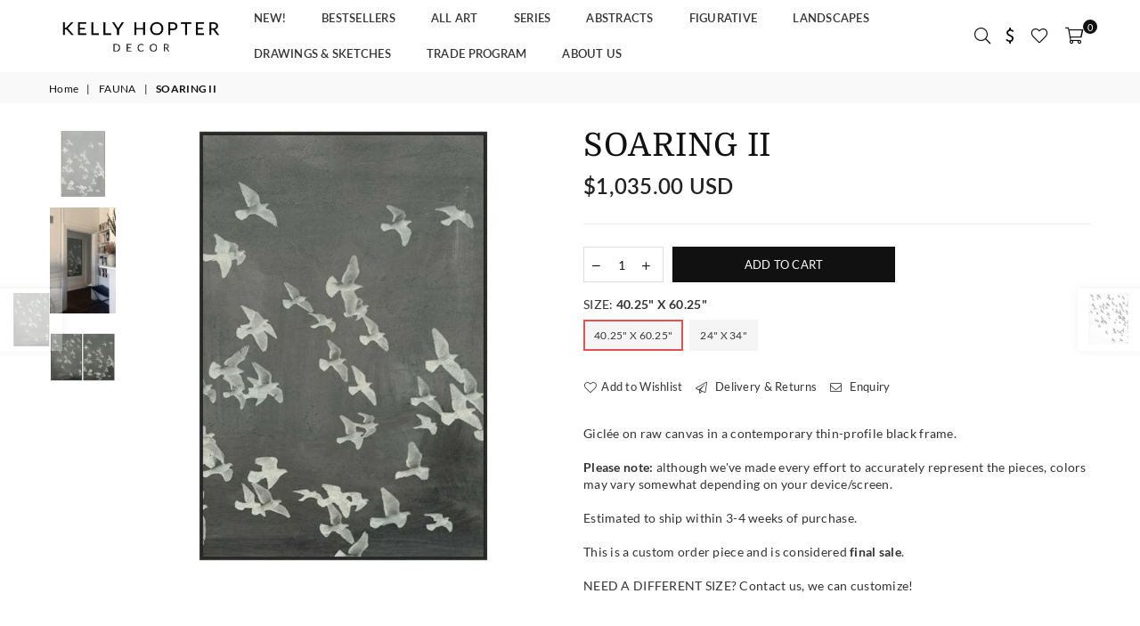

--- FILE ---
content_type: text/html; charset=utf-8
request_url: https://shop.kellyhopterinteriors.com/collections/animals/products/soaring-ii
body_size: 25999
content:
<!doctype html>
<!--[if IE 9]> <html class="ie9 no-js" lang="en" > <![endif]-->
<!--[if (gt IE 9)|!(IE)]><!--> <html class="no-js" lang="en" > <!--<![endif]-->
<head><meta charset="utf-8"><meta http-equiv="X-UA-Compatible" content="IE=edge,chrome=1"><meta name="viewport" content="width=device-width, initial-scale=1.0, maximum-scale=1.0, user-scalable=no"><meta name="theme-color" content="#111111"><meta name="format-detection" content="telephone=no"><meta name="facebook-domain-verification" content="6l87pcxc0dohutf4zi5lq71rqt2j7g" /> <link rel="canonical" href="https://shop.kellyhopterinteriors.com/products/soaring-ii"><link rel="shortcut icon" href="//shop.kellyhopterinteriors.com/cdn/shop/files/flavicon-SHOP_94dc1e49-7ceb-43db-8a9a-599416d6b805_32x32.png?v=1646702570" type="image/png"><title>SOARING II&ndash; Kelly Hopter Art Shop</title><meta name="description" content="Giclée on raw canvas in a contemporary thin-profile black frame."><!-- /snippets/social-meta-tags.liquid --> <meta name="keywords" content="Kelly Hopter Art Shop, shop.kellyhopterinteriors.com" /><meta name="author" content="AdornThemes"><meta property="og:site_name" content="Kelly Hopter Art Shop"><meta property="og:url" content="https://shop.kellyhopterinteriors.com/products/soaring-ii"><meta property="og:title" content="SOARING II"><meta property="og:type" content="product"><meta property="og:description" content="Giclée on raw canvas in a contemporary thin-profile black frame."><meta property="og:price:amount" content="695.00"><meta property="og:price:currency" content="USD"><meta property="og:image" content="http://shop.kellyhopterinteriors.com/cdn/shop/products/soaring-II-large-wall-art-for-sale_1200x1200.jpg?v=1589284326"><meta property="og:image" content="http://shop.kellyhopterinteriors.com/cdn/shop/products/our-hallway-SOAR_70c16c5d-a319-4341-9c69-ff429c050e27_1200x1200.jpg?v=1605894411"><meta property="og:image" content="http://shop.kellyhopterinteriors.com/cdn/shop/products/SoaringI_II_da056529-5f51-44eb-934a-6312780acb54_1200x1200.jpg?v=1668810610"><meta property="og:image:secure_url" content="https://shop.kellyhopterinteriors.com/cdn/shop/products/soaring-II-large-wall-art-for-sale_1200x1200.jpg?v=1589284326"><meta property="og:image:secure_url" content="https://shop.kellyhopterinteriors.com/cdn/shop/products/our-hallway-SOAR_70c16c5d-a319-4341-9c69-ff429c050e27_1200x1200.jpg?v=1605894411"><meta property="og:image:secure_url" content="https://shop.kellyhopterinteriors.com/cdn/shop/products/SoaringI_II_da056529-5f51-44eb-934a-6312780acb54_1200x1200.jpg?v=1668810610"><meta name="twitter:card" content="summary_large_image"><meta name="twitter:title" content="SOARING II"><meta name="twitter:description" content="Giclée on raw canvas in a contemporary thin-profile black frame.">

  <!-- css -->
  <style type="text/css">	.animated{-webkit-animation-duration:1s;animation-duration:1s;-webkit-animation-fill-mode:both;animation-fill-mode:both}.animated.hinge{-webkit-animation-duration:2s;animation-duration:2s}@-webkit-keyframes fadeIn{0%{opacity:0}100%{opacity:1}}@keyframes fadeIn{0%{opacity:0}100%{opacity:1}}.fadeIn{-webkit-animation-name:fadeIn;animation-name:fadeIn}@-webkit-keyframes fadeInDown{0%{opacity:0;-webkit-transform:translateY(-20px);transform:translateY(-20px)}100%{opacity:1;-webkit-transform:translateY(0);transform:translateY(0)}}@keyframes fadeInDown{0%{opacity:0;-webkit-transform:translateY(-20px);-ms-transform:translateY(-20px);transform:translateY(-20px)}100%{opacity:1;-webkit-transform:translateY(0);-ms-transform:translateY(0);transform:translateY(0)}}.fadeInDown{-webkit-animation-name:fadeInDown;animation-name:fadeInDown}@-webkit-keyframes fadeInLeft{0%{opacity:0;-webkit-transform:translateX(-20px);transform:translateX(-20px)}100%{opacity:1;-webkit-transform:translateX(0);transform:translateX(0)}}@keyframes fadeInLeft{0%{opacity:0;-webkit-transform:translateX(-20px);-ms-transform:translateX(-20px);transform:translateX(-20px)}100%{opacity:1;-webkit-transform:translateX(0);-ms-transform:translateX(0);transform:translateX(0)}}.fadeInLeft{-webkit-animation-name:fadeInLeft;animation-name:fadeInLeft}bkit-keyframes fadeInRight{-webkit-transform:translateX(20px);transform:translateX(20px)}100%{opacity:1;-webkit-transform:translateX(0);transform:translateX(0)}100%{opacity:1;-webkit-transform:translateX(0);-ms-transform:translateX(0);transform:translateX(0)}@-webkit-keyframes fadeInUp{0%{opacity:0;-webkit-transform:translateY(20px);transform:translateY(20px)}100%{opacity:1;-webkit-transform:translateY(0);transform:translateY(0)}}@keyframes fadeInUp{0%{opacity:0;-webkit-transform:translateY(20px);-ms-transform:translateY(20px);transform:translateY(20px)}100%{opacity:1;-webkit-transform:translateY(0);-ms-transform:translateY(0);transform:translateY(0)}}.fadeInUp{-webkit-animation-name:fadeInUp;animation-name:fadeInUp}@-webkit-keyframes fadeOut{0%{opacity:1}100%{opacity:0}}@keyframes fadeOut{0%{opacity:1}100%{opacity:0}}.fadeOut{-webkit-animation-name:fadeOut;animation-name:fadeOut}@-webkit-keyframes fadeOutLeft{0%{opacity:1;-webkit-transform:translateX(0);transform:translateX(0)}100%{opacity:0;-webkit-transform:translateX(-20px);transform:translateX(-20px)}}@keyframes fadeOutLeft{0%{opacity:1;-webkit-transform:translateX(0);-ms-transform:translateX(0);transform:translateX(0)}100%{opacity:0;-webkit-transform:translateX(-20px);-ms-transform:translateX(-20px);transform:translateX(-20px)}}.fadeOutLeft{-webkit-animation-name:fadeOutLeft;animation-name:fadeOutLeft}@-webkit-keyframes fadeOutRight{0%{opacity:1;-webkit-transform:translateX(0);transform:translateX(0)}100%{opacity:0;-webkit-transform:translateX(20px);transform:translateX(20px)}}@keyframes fadeOutRight{0%{opacity:1;-webkit-transform:translateX(0);-ms-transform:translateX(0);transform:translateX(0)}100%{opacity:0;-webkit-transform:translateX(20px);-ms-transform:translateX(20px);transform:translateX(20px)}}.fadeOutRight{-webkit-animation-name:fadeOutRight;animation-name:fadeOutRight}@-webkit-keyframes fadeOutUp{0%{opacity:1;-webkit-transform:translateY(0);transform:translateY(0)}100%{opacity:0;-webkit-transform:translateY(-20px);transform:translateY(-20px)}}@keyframes fadeOutUp{0%{opacity:1;-webkit-transform:translateY(0);-ms-transform:translateY(0);transform:translateY(0)}100%{opacity:0;-webkit-transform:translateY(-20px);-ms-transform:translateY(-20px);transform:translateY(-20px)}}.fadeOutUp{-webkit-animation-name:fadeOutUp;animation-name:fadeOutUp}@-webkit-keyframes slideInDown{0%{opacity:0;-webkit-transform:translateY(-2000px);transform:translateY(-2000px)}100%{-webkit-transform:translateY(0);transform:translateY(0)}}@keyframes slideInDown{0%{opacity:0;-webkit-transform:translateY(-2000px);-ms-transform:translateY(-2000px);transform:translateY(-2000px)}100%{-webkit-transform:translateY(0);-ms-transform:translateY(0);transform:translateY(0)}}.slideInDown{-webkit-animation-name:slideInDown;animation-name:slideInDown}@-webkit-keyframes slideInLeft{0%{opacity:0;-webkit-transform:translateX(-2000px);transform:translateX(-2000px)}100%{-webkit-transform:translateX(0);transform:translateX(0)}}@keyframes slideInLeft{0%{opacity:0;-webkit-transform:translateX(-2000px);-ms-transform:translateX(-2000px);transform:translateX(-2000px)}100%{-webkit-transform:translateX(0);-ms-transform:translateX(0);transform:translateX(0)}}.slideInLeft{-webkit-animation-name:slideInLeft;animation-name:slideInLeft}@-webkit-keyframes slideInRight{0%{opacity:0;-webkit-transform:translateX(2000px);transform:translateX(2000px)}100%{-webkit-transform:translateX(0);transform:translateX(0)}}@keyframes slideInRight{0%{opacity:0;-webkit-transform:translateX(2000px);-ms-transform:translateX(2000px);transform:translateX(2000px)}100%{-webkit-transform:translateX(0);-ms-transform:translateX(0);transform:translateX(0)}}.slideInRight{-webkit-animation-name:slideInRight;animation-name:slideInRight}@-webkit-keyframes slideOutLeft{0%{-webkit-transform:translateX(0);transform:translateX(0)}100%{opacity:0;-webkit-transform:translateX(-2000px);transform:translateX(-2000px)}}@keyframes slideOutLeft{0%{-webkit-transform:translateX(0);-ms-transform:translateX(0);transform:translateX(0)}100%{opacity:0;-webkit-transform:translateX(-2000px);-ms-transform:translateX(-2000px);transform:translateX(-2000px)}}.slideOutLeft{-webkit-animation-name:slideOutLeft;animation-name:slideOutLeft}@-webkit-keyframes slideOutRight{0%{-webkit-transform:translateX(0);transform:translateX(0)}100%{opacity:0;-webkit-transform:translateX(2000px);transform:translateX(2000px)}}@keyframes slideOutRight{0%{-webkit-transform:translateX(0);-ms-transform:translateX(0);transform:translateX(0)}100%{opacity:0;-webkit-transform:translateX(2000px);-ms-transform:translateX(2000px);transform:translateX(2000px)}}.slideOutRight{-webkit-animation-name:slideOutRight;animation-name:slideOutRight}*,::after,::before{box-sizing:border-box}article,aside,details,figcaption,figure,footer,header,hgroup,main,menu,nav,section,summary{display:block}body,button,input,select,textarea{font-family:arial;-webkit-font-smoothing:antialiased;-webkit-text-size-adjust:100%}a{background-color:transparent}a,a:after,a:before{transition:all .3s ease-in-out}b,strong{font-weight:$font-weight-bold}em{font-style:italic}small{font-size:80%}sub,sup{font-size:75%;line-height:0;position:relative;vertical-align:baseline}sup{top:-.5em}sub{bottom:-.25em}img{max-width:100%;border:0}button,input,optgroup,select,textarea{color:inherit;font:inherit;margin:0;outline:0}button[disabled],input[disabled]{cursor:default}.mb0{margin-bottom:0!important}.mb10{margin-bottom:10px!important}.mb20{margin-bottom:20px!important}[type=button]::-moz-focus-inner,[type=reset]::-moz-focus-inner,[type=submit]::-moz-focus-inner,button::-moz-focus-inner{border-style:none;padding:0}[type=button]:-moz-focusring,[type=reset]:-moz-focusring,[type=submit]:-moz-focusring,button:-moz-focusring{outline:1px dotted ButtonText}input[type=email],input[type=number],input[type=password],input[type=search]{-webkit-appearance:none;-moz-appearance:none}input[type=checkbox],input[type=radio]{vertical-align:middle}table{width:100%;border-collapse:collapse;border-spacing:0}td,th{padding:0}textarea{overflow:auto;-webkit-appearance:none;-moz-appearance:none}.uppercase{text-transform:uppercase}.lowercase{text-transform:lowercase}.capitalize{text-transform:capitalize}[tabindex='-1']:focus{outline:0}a,img{outline:0!important;border:0}[role=button],a,button,input,label,select,textarea{touch-action:manipulation}.flex{display:flex}.flex-item{flex:1}.clearfix::after{content:'';display:table;clear:both}.clear{clear:both}.icon__fallback-text,.visually-hidden{position:absolute!important;overflow:hidden;clip:rect(0 0 0 0);height:1px;width:1px;margin:-1px;padding:0;border:0}.visibility-hidden{visibility:hidden}.js-focus-hidden:focus{outline:0}.no-js:not(html){display:none}.no-js .no-js:not(html){display:block}.no-js .js{display:none}.skip-link:focus{clip:auto;width:auto;height:auto;margin:0;color:#111;background-color:#fff;padding:10px;opacity:1;z-index:10000;transition:none}blockquote{background:#f8f8f8;font-weight:600;font-size:1.38462em;font-style:normal;text-align:center;padding:0 30px;margin:0}.rte blockquote{padding:25px;margin-bottom:7.5px}blockquote p+cite{margin-top:7.5px}blockquote cite{display:block;font-size:13px;font-style:inherit}code,pre{font-family:Consolas,monospace;font-size:1em}pre{overflow:auto}.rte:last-child{margin-bottom:0}.rte .h1,.rte .h2,.rte .h3,.rte .h4,.rte .h5,.rte .h6,.rte h1,.rte h2,.rte h3,.rte h4,.rte h5,.rte h6{margin-top:15px;margin-bottom:7.5px}.rte .h1:first-child,.rte .h2:first-child,.rte .h3:first-child,.rte .h4:first-child,.rte .h5:first-child,.rte .h6:first-child,.rte h1:first-child,.rte h2:first-child,.rte h3:first-child,.rte h4:first-child,.rte h5:first-child,.rte h6:first-child{margin-top:0}.rte li{margin-bottom:4px;list-style:inherit}.rte li:last-child{margin-bottom:0}.rte-setting{margin-bottom:11.11111px}.rte-setting:last-child{margin-bottom:0}p:last-child{margin-bottom:0}li{list-style:none}.fine-print{font-size:1.07692em;font-style:italic;margin:20px 0}.txt--minor{font-size:80%}.txt--emphasis{font-style:italic}.icon{display:inline-block;width:20px;height:20px;vertical-align:middle;fill:currentColor}.no-svg .icon{display:none}svg.icon:not(.icon--full-color) circle,svg.icon:not(.icon--full-color) ellipse,svg.icon:not(.icon--full-color) g,svg.icon:not(.icon--full-color) line,svg.icon:not(.icon--full-color) path,svg.icon:not(.icon--full-color) polygon,svg.icon:not(.icon--full-color) polyline,svg.icon:not(.icon--full-color) rect,symbol.icon:not(.icon--full-color) circle,symbol.icon:not(.icon--full-color) ellipse,symbol.icon:not(.icon--full-color) g,symbol.icon:not(.icon--full-color) line,symbol.icon:not(.icon--full-color) path,symbol.icon:not(.icon--full-color) polygon,symbol.icon:not(.icon--full-color) polyline,symbol.icon:not(.icon--full-color) rect{fill:inherit;stroke:inherit}.no-svg .icon__fallback-text{position:static!important;overflow:inherit;clip:none;height:auto;width:auto;margin:0}ol,ul{margin:0;padding:0}ol{list-style:decimal}.list--inline{padding:0;margin:0}.list--inline li{display:inline-block;margin-bottom:0;vertical-align:middle}.rte img{height:auto}.rte table{table-layout:fixed}.rte ol,.rte ul{margin:20px 0 30px 30px}.rte ol.list--inline,.rte ul.list--inline{margin-left:0}.rte ul{list-style:disc outside}.rte ul ul{list-style:circle outside}.rte ul ul ul{list-style:square outside}.rte a:not(.btn){padding-bottom:1px}.text-center .rte ol,.text-center .rte ul,.text-center.rte ol,.text-center.rte ul{margin-left:0;list-style-position:inside}.rte__table-wrapper{max-width:100%;overflow:auto;-webkit-overflow-scrolling:touch}svg:not(:root){overflow:hidden}.video-wrapper{position:relative;overflow:hidden;max-width:100%;padding-bottom:56.25%;height:0;height:auto}.video-wrapper iframe{position:absolute;top:0;left:0;width:100%;height:100%}form{margin:0}legend{border:0;padding:0}button{cursor:pointer}input[type=submit]{cursor:pointer}input[type=text]{-webkit-appearance:none;-moz-appearance:none}[type=checkbox]+label,[type=radio]+label{display:inline-block;margin-bottom:0}label[for]{cursor:pointer}textarea{min-height:100px}input[type=checkbox],input[type=radio]{margin:0 5px 0 0}select::-ms-expand{display:none}.label--hidden{position:absolute;height:0;width:0;margin-bottom:0;overflow:hidden;clip:rect(1px,1px,1px,1px)}.ie9 .label--hidden{position:static;height:auto;width:auto;margin-bottom:2px;overflow:visible;clip:initial}.form-vertical input,.form-vertical select,.form-vertical textarea{display:block;width:100%}.form-vertical [type=checkbox],.form-vertical [type=radio]{display:inline-block;width:auto;margin-right:5px}.form-vertical .btn,.form-vertical [type=submit]{display:inline-block;width:auto}.grid--table{display:table;table-layout:fixed;width:100%}.grid--table>.grid__item{float:none;display:table-cell;vertical-align:middle}.is-transitioning{display:block!important;visibility:visible!important}</style>
  <link href="//shop.kellyhopterinteriors.com/cdn/shop/t/11/assets/theme.scss.css?v=172426191806391766281764679402" rel="stylesheet" type="text/css" media="all" />  

  <!-- main js -->
  <script src="//shop.kellyhopterinteriors.com/cdn/shop/t/11/assets/jquery.min.js?v=98014222988859431451588536241"></script>
  <script>
    var theme = {
      strings: {
        addToCart: "Add to cart", soldOut: "SOLD OUT", unavailable: "Unavailable",
        showMore: "Show More", showLess: "Show Less"
      },
      moneyFormat: "\u003cspan class=money\u003e${{amount}} USD\u003c\/span\u003e"
    }
	theme.rtl = false; theme.mlcurrency = true; theme.autoCurrencies = true;
    theme.currencyFormat = "money_with_currency_format"; theme.shopCurrency = "USD";
    theme.money_currency_format = "${{amount}} USD"; theme.money_format = "${{amount}} USD";
    theme.ajax_cart = true;
    theme.fixedHeader = true;
    theme.animation = true;
    theme.animationMobile = true;
    theme.searchresult = "See all results";
    theme.wlAvailable = "Available in Wishlist";
    document.documentElement.className = document.documentElement.className.replace('no-js', 'js');theme.sun = "Sunday"; theme.mon = "Monday"; theme.tue = "Tuesday"; theme.wed = "Wednesday"; theme.thu = "Thursday"; theme.fri = "Friday"; theme.sat = "Saturday";
    	theme.jan = "January"; theme.feb = "February"; theme.mar = "March"; theme.apr = "April"; theme.may = "May"; theme.jun = "June"; theme.jul = "July"; theme.aug = "August"; theme.sep = "September"; theme.oct = "October"; theme.nov = "November"; theme.dec = "December";</script>

  <!--[if (lte IE 9) ]><script src="//shop.kellyhopterinteriors.com/cdn/shop/t/11/assets/match-media.min.js?v=22265819453975888031588536244" type="text/javascript"></script><![endif]-->
  <!--[if (gt IE 9)|!(IE)]><!--><script src="//shop.kellyhopterinteriors.com/cdn/shop/t/11/assets/vendor.js?v=40806067746832997701588536255" defer="defer"></script><!--<![endif]-->
  <!--[if lte IE 9]><script src="//shop.kellyhopterinteriors.com/cdn/shop/t/11/assets/vendor.js?v=40806067746832997701588536255"></script><![endif]--><script src="//shop.kellyhopterinteriors.com/cdn/shopifycloud/storefront/assets/themes_support/option_selection-b017cd28.js" async></script>
  <script>window.performance && window.performance.mark && window.performance.mark('shopify.content_for_header.start');</script><meta name="google-site-verification" content="d-rVx6Ysnmk97fxZGoA8Ge49338lwUdnQfwAYFpLMCw">
<meta name="google-site-verification" content="pPy4zLQR1i97DHxFf3Yuv7Vqz-ddgAMfCGpZaaG4DoU">
<meta name="google-site-verification" content="PkuVf7Z0wRtWoJBumQRMYwdjIkfM9YHXI9vu77S2a7k">
<meta name="facebook-domain-verification" content="j0chniw3gv21195185ups7wnruzpz6">
<meta name="google-site-verification" content="yf2LgGlWFnU3nXnXkIfpScj2g8iutW-nSOunSBuOe2c">
<meta id="shopify-digital-wallet" name="shopify-digital-wallet" content="/25623560239/digital_wallets/dialog">
<meta name="shopify-checkout-api-token" content="ca5adea2101b095b8d1a9b2cdcf01097">
<meta id="in-context-paypal-metadata" data-shop-id="25623560239" data-venmo-supported="false" data-environment="production" data-locale="en_US" data-paypal-v4="true" data-currency="USD">
<link rel="alternate" type="application/json+oembed" href="https://shop.kellyhopterinteriors.com/products/soaring-ii.oembed">
<script async="async" src="/checkouts/internal/preloads.js?locale=en-US"></script>
<link rel="preconnect" href="https://shop.app" crossorigin="anonymous">
<script async="async" src="https://shop.app/checkouts/internal/preloads.js?locale=en-US&shop_id=25623560239" crossorigin="anonymous"></script>
<script id="apple-pay-shop-capabilities" type="application/json">{"shopId":25623560239,"countryCode":"CA","currencyCode":"USD","merchantCapabilities":["supports3DS"],"merchantId":"gid:\/\/shopify\/Shop\/25623560239","merchantName":"Kelly Hopter Art Shop","requiredBillingContactFields":["postalAddress","email","phone"],"requiredShippingContactFields":["postalAddress","email","phone"],"shippingType":"shipping","supportedNetworks":["visa","masterCard","amex","discover","jcb"],"total":{"type":"pending","label":"Kelly Hopter Art Shop","amount":"1.00"},"shopifyPaymentsEnabled":true,"supportsSubscriptions":true}</script>
<script id="shopify-features" type="application/json">{"accessToken":"ca5adea2101b095b8d1a9b2cdcf01097","betas":["rich-media-storefront-analytics"],"domain":"shop.kellyhopterinteriors.com","predictiveSearch":true,"shopId":25623560239,"locale":"en"}</script>
<script>var Shopify = Shopify || {};
Shopify.shop = "kelly-hopter-interiors.myshopify.com";
Shopify.locale = "en";
Shopify.currency = {"active":"USD","rate":"1.0"};
Shopify.country = "US";
Shopify.theme = {"name":"Avone-18-furniture 1.3","id":81800396847,"schema_name":null,"schema_version":null,"theme_store_id":null,"role":"main"};
Shopify.theme.handle = "null";
Shopify.theme.style = {"id":null,"handle":null};
Shopify.cdnHost = "shop.kellyhopterinteriors.com/cdn";
Shopify.routes = Shopify.routes || {};
Shopify.routes.root = "/";</script>
<script type="module">!function(o){(o.Shopify=o.Shopify||{}).modules=!0}(window);</script>
<script>!function(o){function n(){var o=[];function n(){o.push(Array.prototype.slice.apply(arguments))}return n.q=o,n}var t=o.Shopify=o.Shopify||{};t.loadFeatures=n(),t.autoloadFeatures=n()}(window);</script>
<script>
  window.ShopifyPay = window.ShopifyPay || {};
  window.ShopifyPay.apiHost = "shop.app\/pay";
  window.ShopifyPay.redirectState = null;
</script>
<script id="shop-js-analytics" type="application/json">{"pageType":"product"}</script>
<script defer="defer" async type="module" src="//shop.kellyhopterinteriors.com/cdn/shopifycloud/shop-js/modules/v2/client.init-shop-cart-sync_BApSsMSl.en.esm.js"></script>
<script defer="defer" async type="module" src="//shop.kellyhopterinteriors.com/cdn/shopifycloud/shop-js/modules/v2/chunk.common_CBoos6YZ.esm.js"></script>
<script type="module">
  await import("//shop.kellyhopterinteriors.com/cdn/shopifycloud/shop-js/modules/v2/client.init-shop-cart-sync_BApSsMSl.en.esm.js");
await import("//shop.kellyhopterinteriors.com/cdn/shopifycloud/shop-js/modules/v2/chunk.common_CBoos6YZ.esm.js");

  window.Shopify.SignInWithShop?.initShopCartSync?.({"fedCMEnabled":true,"windoidEnabled":true});

</script>
<script>
  window.Shopify = window.Shopify || {};
  if (!window.Shopify.featureAssets) window.Shopify.featureAssets = {};
  window.Shopify.featureAssets['shop-js'] = {"shop-cart-sync":["modules/v2/client.shop-cart-sync_DJczDl9f.en.esm.js","modules/v2/chunk.common_CBoos6YZ.esm.js"],"init-fed-cm":["modules/v2/client.init-fed-cm_BzwGC0Wi.en.esm.js","modules/v2/chunk.common_CBoos6YZ.esm.js"],"init-windoid":["modules/v2/client.init-windoid_BS26ThXS.en.esm.js","modules/v2/chunk.common_CBoos6YZ.esm.js"],"shop-cash-offers":["modules/v2/client.shop-cash-offers_DthCPNIO.en.esm.js","modules/v2/chunk.common_CBoos6YZ.esm.js","modules/v2/chunk.modal_Bu1hFZFC.esm.js"],"shop-button":["modules/v2/client.shop-button_D_JX508o.en.esm.js","modules/v2/chunk.common_CBoos6YZ.esm.js"],"init-shop-email-lookup-coordinator":["modules/v2/client.init-shop-email-lookup-coordinator_DFwWcvrS.en.esm.js","modules/v2/chunk.common_CBoos6YZ.esm.js"],"shop-toast-manager":["modules/v2/client.shop-toast-manager_tEhgP2F9.en.esm.js","modules/v2/chunk.common_CBoos6YZ.esm.js"],"shop-login-button":["modules/v2/client.shop-login-button_DwLgFT0K.en.esm.js","modules/v2/chunk.common_CBoos6YZ.esm.js","modules/v2/chunk.modal_Bu1hFZFC.esm.js"],"avatar":["modules/v2/client.avatar_BTnouDA3.en.esm.js"],"init-shop-cart-sync":["modules/v2/client.init-shop-cart-sync_BApSsMSl.en.esm.js","modules/v2/chunk.common_CBoos6YZ.esm.js"],"pay-button":["modules/v2/client.pay-button_BuNmcIr_.en.esm.js","modules/v2/chunk.common_CBoos6YZ.esm.js"],"init-shop-for-new-customer-accounts":["modules/v2/client.init-shop-for-new-customer-accounts_DrjXSI53.en.esm.js","modules/v2/client.shop-login-button_DwLgFT0K.en.esm.js","modules/v2/chunk.common_CBoos6YZ.esm.js","modules/v2/chunk.modal_Bu1hFZFC.esm.js"],"init-customer-accounts-sign-up":["modules/v2/client.init-customer-accounts-sign-up_TlVCiykN.en.esm.js","modules/v2/client.shop-login-button_DwLgFT0K.en.esm.js","modules/v2/chunk.common_CBoos6YZ.esm.js","modules/v2/chunk.modal_Bu1hFZFC.esm.js"],"shop-follow-button":["modules/v2/client.shop-follow-button_C5D3XtBb.en.esm.js","modules/v2/chunk.common_CBoos6YZ.esm.js","modules/v2/chunk.modal_Bu1hFZFC.esm.js"],"checkout-modal":["modules/v2/client.checkout-modal_8TC_1FUY.en.esm.js","modules/v2/chunk.common_CBoos6YZ.esm.js","modules/v2/chunk.modal_Bu1hFZFC.esm.js"],"init-customer-accounts":["modules/v2/client.init-customer-accounts_C0Oh2ljF.en.esm.js","modules/v2/client.shop-login-button_DwLgFT0K.en.esm.js","modules/v2/chunk.common_CBoos6YZ.esm.js","modules/v2/chunk.modal_Bu1hFZFC.esm.js"],"lead-capture":["modules/v2/client.lead-capture_Cq0gfm7I.en.esm.js","modules/v2/chunk.common_CBoos6YZ.esm.js","modules/v2/chunk.modal_Bu1hFZFC.esm.js"],"shop-login":["modules/v2/client.shop-login_BmtnoEUo.en.esm.js","modules/v2/chunk.common_CBoos6YZ.esm.js","modules/v2/chunk.modal_Bu1hFZFC.esm.js"],"payment-terms":["modules/v2/client.payment-terms_BHOWV7U_.en.esm.js","modules/v2/chunk.common_CBoos6YZ.esm.js","modules/v2/chunk.modal_Bu1hFZFC.esm.js"]};
</script>
<script>(function() {
  var isLoaded = false;
  function asyncLoad() {
    if (isLoaded) return;
    isLoaded = true;
    var urls = ["https:\/\/chimpstatic.com\/mcjs-connected\/js\/users\/a7ae4abf7b8e129fa2c06a97d\/b9b152a3079963ed4a7dc8aa1.js?shop=kelly-hopter-interiors.myshopify.com","https:\/\/shopify.covet.pics\/covet-pics-widget-inject.js?shop=kelly-hopter-interiors.myshopify.com","https:\/\/api.omappapi.com\/shopify\/embed\/?shop=kelly-hopter-interiors.myshopify.com","https:\/\/static.klaviyo.com\/onsite\/js\/klaviyo.js?company_id=RLaZ4n\u0026shop=kelly-hopter-interiors.myshopify.com"];
    for (var i = 0; i < urls.length; i++) {
      var s = document.createElement('script');
      s.type = 'text/javascript';
      s.async = true;
      s.src = urls[i];
      var x = document.getElementsByTagName('script')[0];
      x.parentNode.insertBefore(s, x);
    }
  };
  if(window.attachEvent) {
    window.attachEvent('onload', asyncLoad);
  } else {
    window.addEventListener('load', asyncLoad, false);
  }
})();</script>
<script id="__st">var __st={"a":25623560239,"offset":-18000,"reqid":"178cdb9f-0ea2-4bfa-9294-f28895c98f9a-1768866263","pageurl":"shop.kellyhopterinteriors.com\/collections\/animals\/products\/soaring-ii","u":"b03b96194a1c","p":"product","rtyp":"product","rid":4501185855535};</script>
<script>window.ShopifyPaypalV4VisibilityTracking = true;</script>
<script id="captcha-bootstrap">!function(){'use strict';const t='contact',e='account',n='new_comment',o=[[t,t],['blogs',n],['comments',n],[t,'customer']],c=[[e,'customer_login'],[e,'guest_login'],[e,'recover_customer_password'],[e,'create_customer']],r=t=>t.map((([t,e])=>`form[action*='/${t}']:not([data-nocaptcha='true']) input[name='form_type'][value='${e}']`)).join(','),a=t=>()=>t?[...document.querySelectorAll(t)].map((t=>t.form)):[];function s(){const t=[...o],e=r(t);return a(e)}const i='password',u='form_key',d=['recaptcha-v3-token','g-recaptcha-response','h-captcha-response',i],f=()=>{try{return window.sessionStorage}catch{return}},m='__shopify_v',_=t=>t.elements[u];function p(t,e,n=!1){try{const o=window.sessionStorage,c=JSON.parse(o.getItem(e)),{data:r}=function(t){const{data:e,action:n}=t;return t[m]||n?{data:e,action:n}:{data:t,action:n}}(c);for(const[e,n]of Object.entries(r))t.elements[e]&&(t.elements[e].value=n);n&&o.removeItem(e)}catch(o){console.error('form repopulation failed',{error:o})}}const l='form_type',E='cptcha';function T(t){t.dataset[E]=!0}const w=window,h=w.document,L='Shopify',v='ce_forms',y='captcha';let A=!1;((t,e)=>{const n=(g='f06e6c50-85a8-45c8-87d0-21a2b65856fe',I='https://cdn.shopify.com/shopifycloud/storefront-forms-hcaptcha/ce_storefront_forms_captcha_hcaptcha.v1.5.2.iife.js',D={infoText:'Protected by hCaptcha',privacyText:'Privacy',termsText:'Terms'},(t,e,n)=>{const o=w[L][v],c=o.bindForm;if(c)return c(t,g,e,D).then(n);var r;o.q.push([[t,g,e,D],n]),r=I,A||(h.body.append(Object.assign(h.createElement('script'),{id:'captcha-provider',async:!0,src:r})),A=!0)});var g,I,D;w[L]=w[L]||{},w[L][v]=w[L][v]||{},w[L][v].q=[],w[L][y]=w[L][y]||{},w[L][y].protect=function(t,e){n(t,void 0,e),T(t)},Object.freeze(w[L][y]),function(t,e,n,w,h,L){const[v,y,A,g]=function(t,e,n){const i=e?o:[],u=t?c:[],d=[...i,...u],f=r(d),m=r(i),_=r(d.filter((([t,e])=>n.includes(e))));return[a(f),a(m),a(_),s()]}(w,h,L),I=t=>{const e=t.target;return e instanceof HTMLFormElement?e:e&&e.form},D=t=>v().includes(t);t.addEventListener('submit',(t=>{const e=I(t);if(!e)return;const n=D(e)&&!e.dataset.hcaptchaBound&&!e.dataset.recaptchaBound,o=_(e),c=g().includes(e)&&(!o||!o.value);(n||c)&&t.preventDefault(),c&&!n&&(function(t){try{if(!f())return;!function(t){const e=f();if(!e)return;const n=_(t);if(!n)return;const o=n.value;o&&e.removeItem(o)}(t);const e=Array.from(Array(32),(()=>Math.random().toString(36)[2])).join('');!function(t,e){_(t)||t.append(Object.assign(document.createElement('input'),{type:'hidden',name:u})),t.elements[u].value=e}(t,e),function(t,e){const n=f();if(!n)return;const o=[...t.querySelectorAll(`input[type='${i}']`)].map((({name:t})=>t)),c=[...d,...o],r={};for(const[a,s]of new FormData(t).entries())c.includes(a)||(r[a]=s);n.setItem(e,JSON.stringify({[m]:1,action:t.action,data:r}))}(t,e)}catch(e){console.error('failed to persist form',e)}}(e),e.submit())}));const S=(t,e)=>{t&&!t.dataset[E]&&(n(t,e.some((e=>e===t))),T(t))};for(const o of['focusin','change'])t.addEventListener(o,(t=>{const e=I(t);D(e)&&S(e,y())}));const B=e.get('form_key'),M=e.get(l),P=B&&M;t.addEventListener('DOMContentLoaded',(()=>{const t=y();if(P)for(const e of t)e.elements[l].value===M&&p(e,B);[...new Set([...A(),...v().filter((t=>'true'===t.dataset.shopifyCaptcha))])].forEach((e=>S(e,t)))}))}(h,new URLSearchParams(w.location.search),n,t,e,['guest_login'])})(!0,!0)}();</script>
<script integrity="sha256-4kQ18oKyAcykRKYeNunJcIwy7WH5gtpwJnB7kiuLZ1E=" data-source-attribution="shopify.loadfeatures" defer="defer" src="//shop.kellyhopterinteriors.com/cdn/shopifycloud/storefront/assets/storefront/load_feature-a0a9edcb.js" crossorigin="anonymous"></script>
<script crossorigin="anonymous" defer="defer" src="//shop.kellyhopterinteriors.com/cdn/shopifycloud/storefront/assets/shopify_pay/storefront-65b4c6d7.js?v=20250812"></script>
<script data-source-attribution="shopify.dynamic_checkout.dynamic.init">var Shopify=Shopify||{};Shopify.PaymentButton=Shopify.PaymentButton||{isStorefrontPortableWallets:!0,init:function(){window.Shopify.PaymentButton.init=function(){};var t=document.createElement("script");t.src="https://shop.kellyhopterinteriors.com/cdn/shopifycloud/portable-wallets/latest/portable-wallets.en.js",t.type="module",document.head.appendChild(t)}};
</script>
<script data-source-attribution="shopify.dynamic_checkout.buyer_consent">
  function portableWalletsHideBuyerConsent(e){var t=document.getElementById("shopify-buyer-consent"),n=document.getElementById("shopify-subscription-policy-button");t&&n&&(t.classList.add("hidden"),t.setAttribute("aria-hidden","true"),n.removeEventListener("click",e))}function portableWalletsShowBuyerConsent(e){var t=document.getElementById("shopify-buyer-consent"),n=document.getElementById("shopify-subscription-policy-button");t&&n&&(t.classList.remove("hidden"),t.removeAttribute("aria-hidden"),n.addEventListener("click",e))}window.Shopify?.PaymentButton&&(window.Shopify.PaymentButton.hideBuyerConsent=portableWalletsHideBuyerConsent,window.Shopify.PaymentButton.showBuyerConsent=portableWalletsShowBuyerConsent);
</script>
<script data-source-attribution="shopify.dynamic_checkout.cart.bootstrap">document.addEventListener("DOMContentLoaded",(function(){function t(){return document.querySelector("shopify-accelerated-checkout-cart, shopify-accelerated-checkout")}if(t())Shopify.PaymentButton.init();else{new MutationObserver((function(e,n){t()&&(Shopify.PaymentButton.init(),n.disconnect())})).observe(document.body,{childList:!0,subtree:!0})}}));
</script>
<link id="shopify-accelerated-checkout-styles" rel="stylesheet" media="screen" href="https://shop.kellyhopterinteriors.com/cdn/shopifycloud/portable-wallets/latest/accelerated-checkout-backwards-compat.css" crossorigin="anonymous">
<style id="shopify-accelerated-checkout-cart">
        #shopify-buyer-consent {
  margin-top: 1em;
  display: inline-block;
  width: 100%;
}

#shopify-buyer-consent.hidden {
  display: none;
}

#shopify-subscription-policy-button {
  background: none;
  border: none;
  padding: 0;
  text-decoration: underline;
  font-size: inherit;
  cursor: pointer;
}

#shopify-subscription-policy-button::before {
  box-shadow: none;
}

      </style>

<script>window.performance && window.performance.mark && window.performance.mark('shopify.content_for_header.end');</script>
  
<!-- Global site tag (gtag.js) - Google Analytics -->
<script async src="https://www.googletagmanager.com/gtag/js?id=UA-201073186-1"></script>
<script>
  window.dataLayer = window.dataLayer || [];
  function gtag(){dataLayer.push(arguments);}
  gtag('js', new Date());

  gtag('config', 'UA-201073186-1');
</script>
<script src="https://cdn.shopify.com/extensions/019b0ca3-aa13-7aa2-a0b4-6cb667a1f6f7/essential-countdown-timer-55/assets/countdown_timer_essential_apps.min.js" type="text/javascript" defer="defer"></script>
<link href="https://monorail-edge.shopifysvc.com" rel="dns-prefetch">
<script>(function(){if ("sendBeacon" in navigator && "performance" in window) {try {var session_token_from_headers = performance.getEntriesByType('navigation')[0].serverTiming.find(x => x.name == '_s').description;} catch {var session_token_from_headers = undefined;}var session_cookie_matches = document.cookie.match(/_shopify_s=([^;]*)/);var session_token_from_cookie = session_cookie_matches && session_cookie_matches.length === 2 ? session_cookie_matches[1] : "";var session_token = session_token_from_headers || session_token_from_cookie || "";function handle_abandonment_event(e) {var entries = performance.getEntries().filter(function(entry) {return /monorail-edge.shopifysvc.com/.test(entry.name);});if (!window.abandonment_tracked && entries.length === 0) {window.abandonment_tracked = true;var currentMs = Date.now();var navigation_start = performance.timing.navigationStart;var payload = {shop_id: 25623560239,url: window.location.href,navigation_start,duration: currentMs - navigation_start,session_token,page_type: "product"};window.navigator.sendBeacon("https://monorail-edge.shopifysvc.com/v1/produce", JSON.stringify({schema_id: "online_store_buyer_site_abandonment/1.1",payload: payload,metadata: {event_created_at_ms: currentMs,event_sent_at_ms: currentMs}}));}}window.addEventListener('pagehide', handle_abandonment_event);}}());</script>
<script id="web-pixels-manager-setup">(function e(e,d,r,n,o){if(void 0===o&&(o={}),!Boolean(null===(a=null===(i=window.Shopify)||void 0===i?void 0:i.analytics)||void 0===a?void 0:a.replayQueue)){var i,a;window.Shopify=window.Shopify||{};var t=window.Shopify;t.analytics=t.analytics||{};var s=t.analytics;s.replayQueue=[],s.publish=function(e,d,r){return s.replayQueue.push([e,d,r]),!0};try{self.performance.mark("wpm:start")}catch(e){}var l=function(){var e={modern:/Edge?\/(1{2}[4-9]|1[2-9]\d|[2-9]\d{2}|\d{4,})\.\d+(\.\d+|)|Firefox\/(1{2}[4-9]|1[2-9]\d|[2-9]\d{2}|\d{4,})\.\d+(\.\d+|)|Chrom(ium|e)\/(9{2}|\d{3,})\.\d+(\.\d+|)|(Maci|X1{2}).+ Version\/(15\.\d+|(1[6-9]|[2-9]\d|\d{3,})\.\d+)([,.]\d+|)( \(\w+\)|)( Mobile\/\w+|) Safari\/|Chrome.+OPR\/(9{2}|\d{3,})\.\d+\.\d+|(CPU[ +]OS|iPhone[ +]OS|CPU[ +]iPhone|CPU IPhone OS|CPU iPad OS)[ +]+(15[._]\d+|(1[6-9]|[2-9]\d|\d{3,})[._]\d+)([._]\d+|)|Android:?[ /-](13[3-9]|1[4-9]\d|[2-9]\d{2}|\d{4,})(\.\d+|)(\.\d+|)|Android.+Firefox\/(13[5-9]|1[4-9]\d|[2-9]\d{2}|\d{4,})\.\d+(\.\d+|)|Android.+Chrom(ium|e)\/(13[3-9]|1[4-9]\d|[2-9]\d{2}|\d{4,})\.\d+(\.\d+|)|SamsungBrowser\/([2-9]\d|\d{3,})\.\d+/,legacy:/Edge?\/(1[6-9]|[2-9]\d|\d{3,})\.\d+(\.\d+|)|Firefox\/(5[4-9]|[6-9]\d|\d{3,})\.\d+(\.\d+|)|Chrom(ium|e)\/(5[1-9]|[6-9]\d|\d{3,})\.\d+(\.\d+|)([\d.]+$|.*Safari\/(?![\d.]+ Edge\/[\d.]+$))|(Maci|X1{2}).+ Version\/(10\.\d+|(1[1-9]|[2-9]\d|\d{3,})\.\d+)([,.]\d+|)( \(\w+\)|)( Mobile\/\w+|) Safari\/|Chrome.+OPR\/(3[89]|[4-9]\d|\d{3,})\.\d+\.\d+|(CPU[ +]OS|iPhone[ +]OS|CPU[ +]iPhone|CPU IPhone OS|CPU iPad OS)[ +]+(10[._]\d+|(1[1-9]|[2-9]\d|\d{3,})[._]\d+)([._]\d+|)|Android:?[ /-](13[3-9]|1[4-9]\d|[2-9]\d{2}|\d{4,})(\.\d+|)(\.\d+|)|Mobile Safari.+OPR\/([89]\d|\d{3,})\.\d+\.\d+|Android.+Firefox\/(13[5-9]|1[4-9]\d|[2-9]\d{2}|\d{4,})\.\d+(\.\d+|)|Android.+Chrom(ium|e)\/(13[3-9]|1[4-9]\d|[2-9]\d{2}|\d{4,})\.\d+(\.\d+|)|Android.+(UC? ?Browser|UCWEB|U3)[ /]?(15\.([5-9]|\d{2,})|(1[6-9]|[2-9]\d|\d{3,})\.\d+)\.\d+|SamsungBrowser\/(5\.\d+|([6-9]|\d{2,})\.\d+)|Android.+MQ{2}Browser\/(14(\.(9|\d{2,})|)|(1[5-9]|[2-9]\d|\d{3,})(\.\d+|))(\.\d+|)|K[Aa][Ii]OS\/(3\.\d+|([4-9]|\d{2,})\.\d+)(\.\d+|)/},d=e.modern,r=e.legacy,n=navigator.userAgent;return n.match(d)?"modern":n.match(r)?"legacy":"unknown"}(),u="modern"===l?"modern":"legacy",c=(null!=n?n:{modern:"",legacy:""})[u],f=function(e){return[e.baseUrl,"/wpm","/b",e.hashVersion,"modern"===e.buildTarget?"m":"l",".js"].join("")}({baseUrl:d,hashVersion:r,buildTarget:u}),m=function(e){var d=e.version,r=e.bundleTarget,n=e.surface,o=e.pageUrl,i=e.monorailEndpoint;return{emit:function(e){var a=e.status,t=e.errorMsg,s=(new Date).getTime(),l=JSON.stringify({metadata:{event_sent_at_ms:s},events:[{schema_id:"web_pixels_manager_load/3.1",payload:{version:d,bundle_target:r,page_url:o,status:a,surface:n,error_msg:t},metadata:{event_created_at_ms:s}}]});if(!i)return console&&console.warn&&console.warn("[Web Pixels Manager] No Monorail endpoint provided, skipping logging."),!1;try{return self.navigator.sendBeacon.bind(self.navigator)(i,l)}catch(e){}var u=new XMLHttpRequest;try{return u.open("POST",i,!0),u.setRequestHeader("Content-Type","text/plain"),u.send(l),!0}catch(e){return console&&console.warn&&console.warn("[Web Pixels Manager] Got an unhandled error while logging to Monorail."),!1}}}}({version:r,bundleTarget:l,surface:e.surface,pageUrl:self.location.href,monorailEndpoint:e.monorailEndpoint});try{o.browserTarget=l,function(e){var d=e.src,r=e.async,n=void 0===r||r,o=e.onload,i=e.onerror,a=e.sri,t=e.scriptDataAttributes,s=void 0===t?{}:t,l=document.createElement("script"),u=document.querySelector("head"),c=document.querySelector("body");if(l.async=n,l.src=d,a&&(l.integrity=a,l.crossOrigin="anonymous"),s)for(var f in s)if(Object.prototype.hasOwnProperty.call(s,f))try{l.dataset[f]=s[f]}catch(e){}if(o&&l.addEventListener("load",o),i&&l.addEventListener("error",i),u)u.appendChild(l);else{if(!c)throw new Error("Did not find a head or body element to append the script");c.appendChild(l)}}({src:f,async:!0,onload:function(){if(!function(){var e,d;return Boolean(null===(d=null===(e=window.Shopify)||void 0===e?void 0:e.analytics)||void 0===d?void 0:d.initialized)}()){var d=window.webPixelsManager.init(e)||void 0;if(d){var r=window.Shopify.analytics;r.replayQueue.forEach((function(e){var r=e[0],n=e[1],o=e[2];d.publishCustomEvent(r,n,o)})),r.replayQueue=[],r.publish=d.publishCustomEvent,r.visitor=d.visitor,r.initialized=!0}}},onerror:function(){return m.emit({status:"failed",errorMsg:"".concat(f," has failed to load")})},sri:function(e){var d=/^sha384-[A-Za-z0-9+/=]+$/;return"string"==typeof e&&d.test(e)}(c)?c:"",scriptDataAttributes:o}),m.emit({status:"loading"})}catch(e){m.emit({status:"failed",errorMsg:(null==e?void 0:e.message)||"Unknown error"})}}})({shopId: 25623560239,storefrontBaseUrl: "https://shop.kellyhopterinteriors.com",extensionsBaseUrl: "https://extensions.shopifycdn.com/cdn/shopifycloud/web-pixels-manager",monorailEndpoint: "https://monorail-edge.shopifysvc.com/unstable/produce_batch",surface: "storefront-renderer",enabledBetaFlags: ["2dca8a86"],webPixelsConfigList: [{"id":"870973713","configuration":"{\"config\":\"{\\\"pixel_id\\\":\\\"GT-5DDFCSH\\\",\\\"target_country\\\":\\\"US\\\",\\\"gtag_events\\\":[{\\\"type\\\":\\\"purchase\\\",\\\"action_label\\\":\\\"MC-53MNVMVPV5\\\"},{\\\"type\\\":\\\"page_view\\\",\\\"action_label\\\":\\\"MC-53MNVMVPV5\\\"},{\\\"type\\\":\\\"view_item\\\",\\\"action_label\\\":\\\"MC-53MNVMVPV5\\\"}],\\\"enable_monitoring_mode\\\":false}\"}","eventPayloadVersion":"v1","runtimeContext":"OPEN","scriptVersion":"b2a88bafab3e21179ed38636efcd8a93","type":"APP","apiClientId":1780363,"privacyPurposes":[],"dataSharingAdjustments":{"protectedCustomerApprovalScopes":["read_customer_address","read_customer_email","read_customer_name","read_customer_personal_data","read_customer_phone"]}},{"id":"248054033","configuration":"{\"pixel_id\":\"381930113136242\",\"pixel_type\":\"facebook_pixel\",\"metaapp_system_user_token\":\"-\"}","eventPayloadVersion":"v1","runtimeContext":"OPEN","scriptVersion":"ca16bc87fe92b6042fbaa3acc2fbdaa6","type":"APP","apiClientId":2329312,"privacyPurposes":["ANALYTICS","MARKETING","SALE_OF_DATA"],"dataSharingAdjustments":{"protectedCustomerApprovalScopes":["read_customer_address","read_customer_email","read_customer_name","read_customer_personal_data","read_customer_phone"]}},{"id":"178389265","configuration":"{\"tagID\":\"2613719589240\"}","eventPayloadVersion":"v1","runtimeContext":"STRICT","scriptVersion":"18031546ee651571ed29edbe71a3550b","type":"APP","apiClientId":3009811,"privacyPurposes":["ANALYTICS","MARKETING","SALE_OF_DATA"],"dataSharingAdjustments":{"protectedCustomerApprovalScopes":["read_customer_address","read_customer_email","read_customer_name","read_customer_personal_data","read_customer_phone"]}},{"id":"shopify-app-pixel","configuration":"{}","eventPayloadVersion":"v1","runtimeContext":"STRICT","scriptVersion":"0450","apiClientId":"shopify-pixel","type":"APP","privacyPurposes":["ANALYTICS","MARKETING"]},{"id":"shopify-custom-pixel","eventPayloadVersion":"v1","runtimeContext":"LAX","scriptVersion":"0450","apiClientId":"shopify-pixel","type":"CUSTOM","privacyPurposes":["ANALYTICS","MARKETING"]}],isMerchantRequest: false,initData: {"shop":{"name":"Kelly Hopter Art Shop","paymentSettings":{"currencyCode":"USD"},"myshopifyDomain":"kelly-hopter-interiors.myshopify.com","countryCode":"CA","storefrontUrl":"https:\/\/shop.kellyhopterinteriors.com"},"customer":null,"cart":null,"checkout":null,"productVariants":[{"price":{"amount":1035.0,"currencyCode":"USD"},"product":{"title":"SOARING II","vendor":"Wendover","id":"4501185855535","untranslatedTitle":"SOARING II","url":"\/products\/soaring-ii","type":""},"id":"31890034819119","image":{"src":"\/\/shop.kellyhopterinteriors.com\/cdn\/shop\/products\/soaring-II-large-wall-art-for-sale.jpg?v=1589284326"},"sku":"WTFH0573","title":"40.25\" x 60.25\"","untranslatedTitle":"40.25\" x 60.25\""},{"price":{"amount":695.0,"currencyCode":"USD"},"product":{"title":"SOARING II","vendor":"Wendover","id":"4501185855535","untranslatedTitle":"SOARING II","url":"\/products\/soaring-ii","type":""},"id":"44455546323217","image":{"src":"\/\/shop.kellyhopterinteriors.com\/cdn\/shop\/products\/soaring-II-large-wall-art-for-sale.jpg?v=1589284326"},"sku":"","title":"24\" x 34\"","untranslatedTitle":"24\" x 34\""}],"purchasingCompany":null},},"https://shop.kellyhopterinteriors.com/cdn","fcfee988w5aeb613cpc8e4bc33m6693e112",{"modern":"","legacy":""},{"shopId":"25623560239","storefrontBaseUrl":"https:\/\/shop.kellyhopterinteriors.com","extensionBaseUrl":"https:\/\/extensions.shopifycdn.com\/cdn\/shopifycloud\/web-pixels-manager","surface":"storefront-renderer","enabledBetaFlags":"[\"2dca8a86\"]","isMerchantRequest":"false","hashVersion":"fcfee988w5aeb613cpc8e4bc33m6693e112","publish":"custom","events":"[[\"page_viewed\",{}],[\"product_viewed\",{\"productVariant\":{\"price\":{\"amount\":1035.0,\"currencyCode\":\"USD\"},\"product\":{\"title\":\"SOARING II\",\"vendor\":\"Wendover\",\"id\":\"4501185855535\",\"untranslatedTitle\":\"SOARING II\",\"url\":\"\/products\/soaring-ii\",\"type\":\"\"},\"id\":\"31890034819119\",\"image\":{\"src\":\"\/\/shop.kellyhopterinteriors.com\/cdn\/shop\/products\/soaring-II-large-wall-art-for-sale.jpg?v=1589284326\"},\"sku\":\"WTFH0573\",\"title\":\"40.25\\\" x 60.25\\\"\",\"untranslatedTitle\":\"40.25\\\" x 60.25\\\"\"}}]]"});</script><script>
  window.ShopifyAnalytics = window.ShopifyAnalytics || {};
  window.ShopifyAnalytics.meta = window.ShopifyAnalytics.meta || {};
  window.ShopifyAnalytics.meta.currency = 'USD';
  var meta = {"product":{"id":4501185855535,"gid":"gid:\/\/shopify\/Product\/4501185855535","vendor":"Wendover","type":"","handle":"soaring-ii","variants":[{"id":31890034819119,"price":103500,"name":"SOARING II - 40.25\" x 60.25\"","public_title":"40.25\" x 60.25\"","sku":"WTFH0573"},{"id":44455546323217,"price":69500,"name":"SOARING II - 24\" x 34\"","public_title":"24\" x 34\"","sku":""}],"remote":false},"page":{"pageType":"product","resourceType":"product","resourceId":4501185855535,"requestId":"178cdb9f-0ea2-4bfa-9294-f28895c98f9a-1768866263"}};
  for (var attr in meta) {
    window.ShopifyAnalytics.meta[attr] = meta[attr];
  }
</script>
<script class="analytics">
  (function () {
    var customDocumentWrite = function(content) {
      var jquery = null;

      if (window.jQuery) {
        jquery = window.jQuery;
      } else if (window.Checkout && window.Checkout.$) {
        jquery = window.Checkout.$;
      }

      if (jquery) {
        jquery('body').append(content);
      }
    };

    var hasLoggedConversion = function(token) {
      if (token) {
        return document.cookie.indexOf('loggedConversion=' + token) !== -1;
      }
      return false;
    }

    var setCookieIfConversion = function(token) {
      if (token) {
        var twoMonthsFromNow = new Date(Date.now());
        twoMonthsFromNow.setMonth(twoMonthsFromNow.getMonth() + 2);

        document.cookie = 'loggedConversion=' + token + '; expires=' + twoMonthsFromNow;
      }
    }

    var trekkie = window.ShopifyAnalytics.lib = window.trekkie = window.trekkie || [];
    if (trekkie.integrations) {
      return;
    }
    trekkie.methods = [
      'identify',
      'page',
      'ready',
      'track',
      'trackForm',
      'trackLink'
    ];
    trekkie.factory = function(method) {
      return function() {
        var args = Array.prototype.slice.call(arguments);
        args.unshift(method);
        trekkie.push(args);
        return trekkie;
      };
    };
    for (var i = 0; i < trekkie.methods.length; i++) {
      var key = trekkie.methods[i];
      trekkie[key] = trekkie.factory(key);
    }
    trekkie.load = function(config) {
      trekkie.config = config || {};
      trekkie.config.initialDocumentCookie = document.cookie;
      var first = document.getElementsByTagName('script')[0];
      var script = document.createElement('script');
      script.type = 'text/javascript';
      script.onerror = function(e) {
        var scriptFallback = document.createElement('script');
        scriptFallback.type = 'text/javascript';
        scriptFallback.onerror = function(error) {
                var Monorail = {
      produce: function produce(monorailDomain, schemaId, payload) {
        var currentMs = new Date().getTime();
        var event = {
          schema_id: schemaId,
          payload: payload,
          metadata: {
            event_created_at_ms: currentMs,
            event_sent_at_ms: currentMs
          }
        };
        return Monorail.sendRequest("https://" + monorailDomain + "/v1/produce", JSON.stringify(event));
      },
      sendRequest: function sendRequest(endpointUrl, payload) {
        // Try the sendBeacon API
        if (window && window.navigator && typeof window.navigator.sendBeacon === 'function' && typeof window.Blob === 'function' && !Monorail.isIos12()) {
          var blobData = new window.Blob([payload], {
            type: 'text/plain'
          });

          if (window.navigator.sendBeacon(endpointUrl, blobData)) {
            return true;
          } // sendBeacon was not successful

        } // XHR beacon

        var xhr = new XMLHttpRequest();

        try {
          xhr.open('POST', endpointUrl);
          xhr.setRequestHeader('Content-Type', 'text/plain');
          xhr.send(payload);
        } catch (e) {
          console.log(e);
        }

        return false;
      },
      isIos12: function isIos12() {
        return window.navigator.userAgent.lastIndexOf('iPhone; CPU iPhone OS 12_') !== -1 || window.navigator.userAgent.lastIndexOf('iPad; CPU OS 12_') !== -1;
      }
    };
    Monorail.produce('monorail-edge.shopifysvc.com',
      'trekkie_storefront_load_errors/1.1',
      {shop_id: 25623560239,
      theme_id: 81800396847,
      app_name: "storefront",
      context_url: window.location.href,
      source_url: "//shop.kellyhopterinteriors.com/cdn/s/trekkie.storefront.cd680fe47e6c39ca5d5df5f0a32d569bc48c0f27.min.js"});

        };
        scriptFallback.async = true;
        scriptFallback.src = '//shop.kellyhopterinteriors.com/cdn/s/trekkie.storefront.cd680fe47e6c39ca5d5df5f0a32d569bc48c0f27.min.js';
        first.parentNode.insertBefore(scriptFallback, first);
      };
      script.async = true;
      script.src = '//shop.kellyhopterinteriors.com/cdn/s/trekkie.storefront.cd680fe47e6c39ca5d5df5f0a32d569bc48c0f27.min.js';
      first.parentNode.insertBefore(script, first);
    };
    trekkie.load(
      {"Trekkie":{"appName":"storefront","development":false,"defaultAttributes":{"shopId":25623560239,"isMerchantRequest":null,"themeId":81800396847,"themeCityHash":"10808243952126996055","contentLanguage":"en","currency":"USD","eventMetadataId":"3e6ec00a-726d-4c12-8944-e930ecae6e26"},"isServerSideCookieWritingEnabled":true,"monorailRegion":"shop_domain","enabledBetaFlags":["65f19447"]},"Session Attribution":{},"S2S":{"facebookCapiEnabled":true,"source":"trekkie-storefront-renderer","apiClientId":580111}}
    );

    var loaded = false;
    trekkie.ready(function() {
      if (loaded) return;
      loaded = true;

      window.ShopifyAnalytics.lib = window.trekkie;

      var originalDocumentWrite = document.write;
      document.write = customDocumentWrite;
      try { window.ShopifyAnalytics.merchantGoogleAnalytics.call(this); } catch(error) {};
      document.write = originalDocumentWrite;

      window.ShopifyAnalytics.lib.page(null,{"pageType":"product","resourceType":"product","resourceId":4501185855535,"requestId":"178cdb9f-0ea2-4bfa-9294-f28895c98f9a-1768866263","shopifyEmitted":true});

      var match = window.location.pathname.match(/checkouts\/(.+)\/(thank_you|post_purchase)/)
      var token = match? match[1]: undefined;
      if (!hasLoggedConversion(token)) {
        setCookieIfConversion(token);
        window.ShopifyAnalytics.lib.track("Viewed Product",{"currency":"USD","variantId":31890034819119,"productId":4501185855535,"productGid":"gid:\/\/shopify\/Product\/4501185855535","name":"SOARING II - 40.25\" x 60.25\"","price":"1035.00","sku":"WTFH0573","brand":"Wendover","variant":"40.25\" x 60.25\"","category":"","nonInteraction":true,"remote":false},undefined,undefined,{"shopifyEmitted":true});
      window.ShopifyAnalytics.lib.track("monorail:\/\/trekkie_storefront_viewed_product\/1.1",{"currency":"USD","variantId":31890034819119,"productId":4501185855535,"productGid":"gid:\/\/shopify\/Product\/4501185855535","name":"SOARING II - 40.25\" x 60.25\"","price":"1035.00","sku":"WTFH0573","brand":"Wendover","variant":"40.25\" x 60.25\"","category":"","nonInteraction":true,"remote":false,"referer":"https:\/\/shop.kellyhopterinteriors.com\/collections\/animals\/products\/soaring-ii"});
      }
    });


        var eventsListenerScript = document.createElement('script');
        eventsListenerScript.async = true;
        eventsListenerScript.src = "//shop.kellyhopterinteriors.com/cdn/shopifycloud/storefront/assets/shop_events_listener-3da45d37.js";
        document.getElementsByTagName('head')[0].appendChild(eventsListenerScript);

})();</script>
  <script>
  if (!window.ga || (window.ga && typeof window.ga !== 'function')) {
    window.ga = function ga() {
      (window.ga.q = window.ga.q || []).push(arguments);
      if (window.Shopify && window.Shopify.analytics && typeof window.Shopify.analytics.publish === 'function') {
        window.Shopify.analytics.publish("ga_stub_called", {}, {sendTo: "google_osp_migration"});
      }
      console.error("Shopify's Google Analytics stub called with:", Array.from(arguments), "\nSee https://help.shopify.com/manual/promoting-marketing/pixels/pixel-migration#google for more information.");
    };
    if (window.Shopify && window.Shopify.analytics && typeof window.Shopify.analytics.publish === 'function') {
      window.Shopify.analytics.publish("ga_stub_initialized", {}, {sendTo: "google_osp_migration"});
    }
  }
</script>
<script
  defer
  src="https://shop.kellyhopterinteriors.com/cdn/shopifycloud/perf-kit/shopify-perf-kit-3.0.4.min.js"
  data-application="storefront-renderer"
  data-shop-id="25623560239"
  data-render-region="gcp-us-central1"
  data-page-type="product"
  data-theme-instance-id="81800396847"
  data-theme-name=""
  data-theme-version=""
  data-monorail-region="shop_domain"
  data-resource-timing-sampling-rate="10"
  data-shs="true"
  data-shs-beacon="true"
  data-shs-export-with-fetch="true"
  data-shs-logs-sample-rate="1"
  data-shs-beacon-endpoint="https://shop.kellyhopterinteriors.com/api/collect"
></script>
</head>

<body class="template-product lazyload"><div class="page-wrapper">




 <div class="snow-wrap falling-snow style1"> <div id="header" data-section-id="header" data-section-type="header-section"><div id="headerWrapper" ><header class="site-header left page-width"><div class="mobile-nav large-up--hide"><a href="#" class="hdicon js-mobile-nav-toggle open"><i class="ad ad-bars-l" aria-hidden="true"></i><i class="ad ad-times-l" aria-hidden="true"></i></a><a href="#" class="hdicon searchIco" title="Search"><i class="ad ad-search-l"></i></a></div><div class="header-logo"><a href="/" itemprop="url" class="header-logo-link"><img src="//shop.kellyhopterinteriors.com/cdn/shop/files/KH_Decor_logo_Insta_500x.png?v=1686323270" alt="Kelly Hopter Art Shop" srcset="//shop.kellyhopterinteriors.com/cdn/shop/files/KH_Decor_logo_Insta_500x@2x.png?v=1686323270 1x, //shop.kellyhopterinteriors.com/cdn/shop/files/KH_Decor_logo_Insta.png?v=1686323270 1.1x"></a></div><div id="shopify-section-navigation" class="shopify-section small--hide medium--hide"><nav id="AccessibleNav" class="" role="navigation" data-section-id="site-navigation" data-section-type="site-navigation"><ul id="siteNav" class="site-nav left hidearrow"><li class="lvl1"><a href="/collections/new-artwork">NEW! </a></li><li class="lvl1"><a href="/collections/bestsellers">Bestsellers </a></li><li class="lvl1"><a href="/pages/art">ALL ART </a></li><li class="lvl1"><a href="/collections/series">Series </a></li><li class="lvl1 parent dropdown"><a href="/collections/b-w-abstracts">ABSTRACTS <i class="ad ad-angle-down-l"></i></a><ul class="dropdown"><li class=""><a href="/collections/colour-abstracts" class="site-nav">Color Abstracts</a></li><li class=""><a href="/collections/b-w-abstracts" class="site-nav">Neutral Abstracts</a></li></ul></li><li class="lvl1"><a href="/collections/figurative">FIGURATIVE </a></li><li class="lvl1"><a href="/collections/landscapes">LANDSCAPES </a></li><li class="lvl1"><a href="/collections/sketches">DRAWINGS & SKETCHES </a></li><li class="lvl1"><a href="/pages/trade-program-art-for-designers">Trade Program </a></li><li class="lvl1"><a href="https://kellyhopterdecor.com/pages/about">About Us </a></li></ul></nav></div><div class="icons-col text-right"><a href="#" class="hdicon searchIco small--hide medium--hide" title="Search"><i class="ad ad-search-l"></i></a><a href="#" class="hdicon site-settings" title="Settings"><i class="ad ad-dollar-sign-l"></i></a> <a href="/pages/wishlist" class="hdicon wishlist small--hide medium--hide" title="Wishlist"><i class="ad ad-heart-l"></i></a><a href="/cart" class="hdicon header-cart" title="Cart"><i class="ad ad-cart-l"></i><span id="CartCount" class="site-header__cart-count" data-cart-render="item_count">0</span></a><div id="settingsBox" style=""><div class="customer-links"><p><a href="/account/login" class="btn">LOGIN</a></p><p class="text-center">New User? <a href="/account/register" class="register">Register Now</a></p></div><div class="currency-picker"><span class="ttl">SELECT CURRENCY</span><span class="selected-currency">USD</span><ul id="currencies" class="cnrLangList"><li data-currency="CAD" class=""><a>CAD</a></li><li data-currency="USD" class=""><a>USD</a></li></ul></div></div></div></header></div></div><div class="mobile-nav-wrapper large-up--hide" role="navigation"><div class="closemobileMenu"><i class="ad ad-times-circle pull-right" aria-hidden="true"></i> Close Menu</div><ul id="MobileNav" class="mobile-nav"><li class="lvl1"><a href="/collections/new-artwork">NEW! </a></li><li class="lvl1"><a href="/collections/bestsellers">Bestsellers </a></li><li class="lvl1"><a href="/pages/art">ALL ART </a></li><li class="lvl1"><a href="/collections/series">Series </a></li><li class="lvl1 parent megamenu"><a href="/collections/b-w-abstracts">ABSTRACTS <i class="ad ad-plus-l"></i></a><ul><li class=""><a href="/collections/colour-abstracts" class="site-nav">Color Abstracts</a></li><li class=""><a href="/collections/b-w-abstracts" class="site-nav">Neutral Abstracts</a></li></ul></li><li class="lvl1"><a href="/collections/figurative">FIGURATIVE </a></li><li class="lvl1"><a href="/collections/landscapes">LANDSCAPES </a></li><li class="lvl1"><a href="/collections/sketches">DRAWINGS & SKETCHES </a></li><li class="lvl1"><a href="/pages/trade-program-art-for-designers">Trade Program </a></li><li class="lvl1"><a href="https://kellyhopterdecor.com/pages/about">About Us </a></li></ul></div><script type="application/ld+json">{"@context": "http://schema.org","@type": "Organization","name": "Kelly Hopter Art Shop","logo": "https://shop.kellyhopterinteriors.com/cdn/shop/files/KH_Decor_logo_Insta_500x.png?v=1686323270","sameAs": ["","https://www.facebook.com/KellyHopterInteriors/","https://ca.pinterest.com/ideas/kelly-hopter-interiors/941016589442/","https://www.instagram.com/kellyhopterinteriors","","","https://www.youtube.com/@kellyhopterinteriors/videos",""],"url": "https://shop.kellyhopterinteriors.com"}</script>
 
</div>
<main id="PageContainer" class="main-content product" id="MainContent" role="main">

  

  
































  
  

<div class="bredcrumbWrap">
    <nav class="page-width breadcrumbs" role="navigation" aria-label="breadcrumbs">
      
      <a href="/" title="Back to the home page">Home</a>

      

      
        <span aria-hidden="true">|</span>
        
        
        <a href="/collections/animals" title="">FAUNA</a>
        
      
      <span aria-hidden="true" class="symbol">|</span>
      <span  class="title-bold">SOARING II</span>

      
    </nav>
</div>

<div id="shopify-section-product-template" class="shopify-section"><div class="product-template__container style1 page-width" data-style="style1" id="ProductSection-product-template" data-section-id="product-template" data-section-type="product" data-enable-history-state="true">
	






	<div class="grid product-single">
		<div class="grid__item medium-up--one-half product-single__photos left">
		<div class="prod-large-img">
			<div class="primgSlider">
				
<div class="FeaturedImageZoom-product-template product-single__photo" data-zoom="//shop.kellyhopterinteriors.com/cdn/shop/products/soaring-II-large-wall-art-for-sale_1800x1800.jpg?v=1589284326" data-slide="0">
						<img src="//shop.kellyhopterinteriors.com/cdn/shop/products/soaring-II-large-wall-art-for-sale_650x.jpg?v=1589284326" class="FeaturedImage-product-template product-featured-img js-zoom-enabled" alt="SOARING II" />
					</div>
<div class="FeaturedImageZoom-product-template product-single__photo" data-zoom="//shop.kellyhopterinteriors.com/cdn/shop/products/our-hallway-SOAR_70c16c5d-a319-4341-9c69-ff429c050e27_1800x1800.jpg?v=1605894411" data-slide="1">
						<img src="//shop.kellyhopterinteriors.com/cdn/shop/products/our-hallway-SOAR_70c16c5d-a319-4341-9c69-ff429c050e27_650x.jpg?v=1605894411" class="FeaturedImage-product-template product-featured-img js-zoom-enabled" alt="SOARING II" />
					</div>
<div class="FeaturedImageZoom-product-template product-single__photo" data-zoom="//shop.kellyhopterinteriors.com/cdn/shop/products/SoaringI_II_da056529-5f51-44eb-934a-6312780acb54_1800x1800.jpg?v=1668810610" data-slide="2">
						<img src="//shop.kellyhopterinteriors.com/cdn/shop/products/SoaringI_II_da056529-5f51-44eb-934a-6312780acb54_650x.jpg?v=1668810610" class="FeaturedImage-product-template product-featured-img js-zoom-enabled" alt="SOARING II" />
					</div>
			</div>
			<div class="product-btn">
				
<a href="#" class="btn prlightbox"><i class="ad ad-expand-l-arrows" aria-hidden="true"></i> <span class="tooltip-label">Zoom Image</span></a></div>
			
			<span class="product-labels"></span>
			
		</div>

		
			<div class="thumbnails-wrapper">
				<div class="product-single__thumbnails product-single__thumbnails-product-template" data-slider="left">
					
<div class="product-single__thumbnails-item" data-slide="0">
							<a href="//shop.kellyhopterinteriors.com/cdn/shop/products/soaring-II-large-wall-art-for-sale_650x.jpg?v=1589284326" class="product-single__thumbnail product-single__thumbnail--product-template activeSlide" data-image="//shop.kellyhopterinteriors.com/cdn/shop/products/soaring-II-large-wall-art-for-sale.jpg?v=1589284326" data-size="1000x998">
								<img class="product-single__thumbnail-image" src="//shop.kellyhopterinteriors.com/cdn/shop/products/soaring-II-large-wall-art-for-sale_160x.jpg?v=1589284326" alt="SOARING II">
							</a>
						</div>
<div class="product-single__thumbnails-item" data-slide="1">
							<a href="//shop.kellyhopterinteriors.com/cdn/shop/products/our-hallway-SOAR_70c16c5d-a319-4341-9c69-ff429c050e27_650x.jpg?v=1605894411" class="product-single__thumbnail product-single__thumbnail--product-template" data-image="//shop.kellyhopterinteriors.com/cdn/shop/products/our-hallway-SOAR_70c16c5d-a319-4341-9c69-ff429c050e27.jpg?v=1605894411" data-size="1200x1936">
								<img class="product-single__thumbnail-image" src="//shop.kellyhopterinteriors.com/cdn/shop/products/our-hallway-SOAR_70c16c5d-a319-4341-9c69-ff429c050e27_160x.jpg?v=1605894411" alt="SOARING II">
							</a>
						</div>
<div class="product-single__thumbnails-item" data-slide="2">
							<a href="//shop.kellyhopterinteriors.com/cdn/shop/products/SoaringI_II_da056529-5f51-44eb-934a-6312780acb54_650x.jpg?v=1668810610" class="product-single__thumbnail product-single__thumbnail--product-template" data-image="//shop.kellyhopterinteriors.com/cdn/shop/products/SoaringI_II_da056529-5f51-44eb-934a-6312780acb54.jpg?v=1668810610" data-size="1000x1000">
								<img class="product-single__thumbnail-image" src="//shop.kellyhopterinteriors.com/cdn/shop/products/SoaringI_II_da056529-5f51-44eb-934a-6312780acb54_160x.jpg?v=1668810610" alt="SOARING II">
							</a>
						</div>
				</div>
			</div>
		

		<!-- product share -->
		
		<div class="social-share">
			<span class="lbl">Share :</span>
			<div class="social-sharing">
  
  <a href="//www.facebook.com/sharer.php?u=https://shop.kellyhopterinteriors.com/products/soaring-ii" class="btn btn--small btn--secondary btn--share share-facebook" title="Share on Facebook" onclick="javascript:window.open(this.href, '', 'menubar=no,toolbar=no,resizable=yes,scrollbars=yes,height=380,width=660');return false;">
    <i class="ad ad-facebook-f" aria-hidden="true"></i>
    <span class="share-title" aria-hidden="true">Share</span>
  </a>
  

  
  <a href="//twitter.com/share?text=SOARING%20II&amp;url=https://shop.kellyhopterinteriors.com/products/soaring-ii" class="btn btn--small btn--secondary btn--share share-twitter" title="Tweet on Twitter" onclick="javascript:window.open(this.href, '', 'menubar=no,toolbar=no,resizable=yes,scrollbars=yes,height=380,width=660');return false;">
    <i class="ad ad-twitter" aria-hidden="true"></i>
    <span class="share-title" aria-hidden="true">Tweet</span>
  </a>
  
  
  <a href="//pinterest.com/pin/create/button/?url=https://shop.kellyhopterinteriors.com/products/soaring-ii&amp;media=//shop.kellyhopterinteriors.com/cdn/shop/products/soaring-II-large-wall-art-for-sale_1024x1024.jpg?v=1589284326&amp;description=SOARING%20II" class="btn btn--small btn--secondary btn--share share-pinterest" title="Pin on Pinterest" onclick="javascript:window.open(this.href, '', 'menubar=no,toolbar=no,resizable=yes,scrollbars=yes,height=380,width=660');return false;">
    <i class="ad ad-pinterest-p" aria-hidden="true"></i>
    <span class="share-title" aria-hidden="true">Pin it</span>
  </a>
  
  
  <a href="mailto:?subject=Check this https://shop.kellyhopterinteriors.com/products/soaring-ii" class="btn btn--small btn--secondary btn--share share-pinterest" title="Share by Email" target="_blank">
    <i class="ad ad-envelope-l"></i>
    <span class="share-title" aria-hidden="true">Email</span>
  </a>
  
</div>

		</div>
		
</div>
		<div class="grid__item medium-up--one-half product-single__meta">
			
	
	<h1 class="product-single__title">SOARING II</h1><p class="product-single__price product-single__price-product-template">
		
			<span class="visually-hidden">Regular price</span>
			<s id="ComparePrice-product-template" class="product-price__price hide"></s>
			<span class="product-price__price product-price__price-product-template">
				<span id="ProductPrice-product-template"><span class=money>$1,035.00 USD</span></span>
			</span>
		
		
			<span class="discount-badge hide">
				<span class="devider">|</span>&nbsp;
				<span itemprop="name">Save</span>
				<span id="SaveAmount-product-template" class="product-single__save-amount"><span class=money>$-695.00 USD</span></span>
				<span class="off">(<span>Liquid error (sections/product-template line 142): divided by 0</span>% off)</span>
			</span>
		
	</p>
	<hr />
	
	
	
	

		<div id="quantity_message" data-qty="2"style="display:none;">Hurry, Only  <span class="items">992</span>  left!</div>
		<span class="hide" id="pvr-31890034819119">992</span><span class="hide" id="pvr-44455546323217">998</span>

	<form method="post" action="/cart/add" id="product_form_4501185855535" accept-charset="UTF-8" class="product-form-4501185855535 productForm hidedropdown" enctype="multipart/form-data" novalidate="novalidate"><input type="hidden" name="form_type" value="product" /><input type="hidden" name="utf8" value="✓" />
  		<!-- add to cart -->
		<div class="product-action">
			<div class="product-form__item--quantity">
				<div class="qtyField" title="Quantity">
					<a class="qtyBtn minus" href="javascript:void(0);"><i class="ad ad-minus-r" aria-hidden="true"></i></a>
					<input type="text" id="quantity" name="quantity" value="1" class="product-form__input qty" />
					<a class="qtyBtn plus" href="javascript:void(0);"><i class="ad ad-plus-r" aria-hidden="true"></i></a>
				</div>
			</div>
			<div class="product-form__item--submit">
				<button type="submit" name="add" id="AddToCart-product-template"  class="btn product-form__cart-submit">
					<span id="AddToCartText-product-template">Add to cart</span>
				</button>
			</div>
		</div>
		
		<div class="product-form mfp-link">
			
          		
				
					<div class="selector-wrapper js product-form__item">
						<label for="SingleOptionSelector-0">Size
							
						</label>
						<select class="single-option-selector single-option-selector-product-template product-form__input selectbox" id="SingleOptionSelector-0" data-index="option1">
							<option value="40.25&quot; x 60.25&quot;" selected="selected">40.25" x 60.25"</option><option value="24&quot; x 34&quot;">24" x 34"</option>
						</select>
					</div>
				
			

			<select name="id" id="ProductSelect-product-template" data-section="product-template" class="product-form__variants selectbox no-js">
				
					
						<option selected="selected" value="31890034819119">40.25" x 60.25"</option>
					
				
					
						<option value="44455546323217">24" x 34"</option>
					
				
			</select>
			<!-- product swatches -->
			
				
<div class="swatch clearfix option1" data-option-index="0"><div class="product-form__item"><label class="header">Size: <span class="slVariant"></span> </label> <div data-value="40.25&quot; x 60.25&quot;" class="swatch-element"><input class="swatchInput" id="4501185855535-0-40-25-x-60-25" data-var="40-25-x-60-25" type="radio" name="option-0" value="40.25&quot; x 60.25&quot;" /><label class="swatchLbl size rectangle" for="4501185855535-0-40-25-x-60-25">40.25" x 60.25"</label></div> <div data-value="24&quot; x 34&quot;" class="swatch-element"><input class="swatchInput" id="4501185855535-0-24-x-34" data-var="24-x-34" type="radio" name="option-0" value="24&quot; x 34&quot;" /><label class="swatchLbl size rectangle" for="4501185855535-0-24-x-34">24" x 34"</label></div></div></div>
			
		</div><div class="infolinks mfp-link"><a class="wishlist addto-wishlist" href="/pages/wishlist" rel="soaring-ii"><i class="ad ad-heart-l"></i><span class="msg">Add to Wishlist</span></a><a href="#ShippingInfo" data-effect="mfp-zoom-in" class="mfp"><i class="ad ad-paper-l-plane"></i> Delivery &amp; Returns</a><a href="#productInquiry" data-effect="mfp-zoom-in" class="mfp"><i class="ad ad-envelope-l"></i> Enquiry</a></div><input type="hidden" name="product-id" value="4501185855535" /><input type="hidden" name="section-id" value="product-template" /></form>
  
  	<br />
		<div class="product-single__description rte" itemprop="description">
			
			
			
				<p>Giclée on raw canvas in a contemporary thin-profile black frame.&nbsp;<br><br><strong>Please note:</strong> although we've made every effort to accurately represent the pieces, colors may vary somewhat depending&nbsp;on your device/screen.<br><br>Estimated to ship within 3-4 weeks of purchase.<br><br>This is a custom order piece and is considered&nbsp;<strong>final sale</strong>.<br><br>NEED A DIFFERENT SIZE? Contact us, we can customize!<br><br>&nbsp;</p>
			
		</div>
	


			
		</div>
	</div>


	

</div><script type="application/json" id="ProductJson-product-template">{"id":4501185855535,"title":"SOARING II","handle":"soaring-ii","description":"\u003cspan\u003eGiclée on raw canvas in a contemporary thin-profile black frame.\u003c\/span\u003e","published_at":"2020-04-22T15:50:08-04:00","created_at":"2020-04-22T16:08:30-04:00","vendor":"Wendover","type":"","tags":["Animals","series"],"price":69500,"price_min":69500,"price_max":103500,"available":true,"price_varies":true,"compare_at_price":null,"compare_at_price_min":0,"compare_at_price_max":0,"compare_at_price_varies":false,"variants":[{"id":31890034819119,"title":"40.25\" x 60.25\"","option1":"40.25\" x 60.25\"","option2":null,"option3":null,"sku":"WTFH0573","requires_shipping":true,"taxable":true,"featured_image":null,"available":true,"name":"SOARING II - 40.25\" x 60.25\"","public_title":"40.25\" x 60.25\"","options":["40.25\" x 60.25\""],"price":103500,"weight":0,"compare_at_price":null,"inventory_management":"shopify","barcode":"","requires_selling_plan":false,"selling_plan_allocations":[]},{"id":44455546323217,"title":"24\" x 34\"","option1":"24\" x 34\"","option2":null,"option3":null,"sku":"","requires_shipping":true,"taxable":true,"featured_image":null,"available":true,"name":"SOARING II - 24\" x 34\"","public_title":"24\" x 34\"","options":["24\" x 34\""],"price":69500,"weight":0,"compare_at_price":null,"inventory_management":"shopify","barcode":"","requires_selling_plan":false,"selling_plan_allocations":[]}],"images":["\/\/shop.kellyhopterinteriors.com\/cdn\/shop\/products\/soaring-II-large-wall-art-for-sale.jpg?v=1589284326","\/\/shop.kellyhopterinteriors.com\/cdn\/shop\/products\/our-hallway-SOAR_70c16c5d-a319-4341-9c69-ff429c050e27.jpg?v=1605894411","\/\/shop.kellyhopterinteriors.com\/cdn\/shop\/products\/SoaringI_II_da056529-5f51-44eb-934a-6312780acb54.jpg?v=1668810610"],"featured_image":"\/\/shop.kellyhopterinteriors.com\/cdn\/shop\/products\/soaring-II-large-wall-art-for-sale.jpg?v=1589284326","options":["Size"],"media":[{"alt":null,"id":6672194240559,"position":1,"preview_image":{"aspect_ratio":1.002,"height":998,"width":1000,"src":"\/\/shop.kellyhopterinteriors.com\/cdn\/shop\/products\/soaring-II-large-wall-art-for-sale.jpg?v=1589284326"},"aspect_ratio":1.002,"height":998,"media_type":"image","src":"\/\/shop.kellyhopterinteriors.com\/cdn\/shop\/products\/soaring-II-large-wall-art-for-sale.jpg?v=1589284326","width":1000},{"alt":null,"id":8035444064303,"position":2,"preview_image":{"aspect_ratio":0.62,"height":1936,"width":1200,"src":"\/\/shop.kellyhopterinteriors.com\/cdn\/shop\/products\/our-hallway-SOAR_70c16c5d-a319-4341-9c69-ff429c050e27.jpg?v=1605894411"},"aspect_ratio":0.62,"height":1936,"media_type":"image","src":"\/\/shop.kellyhopterinteriors.com\/cdn\/shop\/products\/our-hallway-SOAR_70c16c5d-a319-4341-9c69-ff429c050e27.jpg?v=1605894411","width":1200},{"alt":null,"id":32230621905169,"position":3,"preview_image":{"aspect_ratio":1.0,"height":1000,"width":1000,"src":"\/\/shop.kellyhopterinteriors.com\/cdn\/shop\/products\/SoaringI_II_da056529-5f51-44eb-934a-6312780acb54.jpg?v=1668810610"},"aspect_ratio":1.0,"height":1000,"media_type":"image","src":"\/\/shop.kellyhopterinteriors.com\/cdn\/shop\/products\/SoaringI_II_da056529-5f51-44eb-934a-6312780acb54.jpg?v=1668810610","width":1000}],"requires_selling_plan":false,"selling_plan_groups":[],"content":"\u003cspan\u003eGiclée on raw canvas in a contemporary thin-profile black frame.\u003c\/span\u003e"}</script>
</div>
	<div id="shopify-section-related-products" class="shopify-section"><div class="related-product" id="related-products" data-section-id="related-products" data-section-type="carousel"><div class="page-width"> <div class="sec-ttl text-center"><h3 class="h3">You May Also Like</h3></div><div id="products-related-products"><div id="productSlider-related-products" class="grid-products carousel" data-slick='{"slidesToShow": 5,"slidesToScroll": 1,"infinite": true, "responsive":[{"breakpoint": 1024,"settings":{"slidesToShow": 3 }},{"breakpoint": 767,"settings":{"slidesToShow":2 }} ]}'><div class="grid__item small--one-half medium--one-third large--one-quarter widescreen--one-fifth"><div class="grid-view-item style4 wow fadeIn" data-wow-delay="0ms"><div class="grid-view_image"><a class="grid-view-item__link" href="/collections/animals/products/soaring"><img class="grid-view-item__image lazyload primary" src="//shop.kellyhopterinteriors.com/cdn/shop/products/soaring-I-large-wall-art-for-sale_180x.jpg?v=1589284314" width="200" data-src="//shop.kellyhopterinteriors.com/cdn/shop/products/soaring-I-large-wall-art-for-sale_{width}x.jpg?v=1589284314" data-widths="[180, 360, 540, 720, 900]" data-aspectratio="1.002004008016032" data-sizes="auto" alt="SOARING I"><img id="" class="grid-view-item__image hover lazyload" width="200" data-src="//shop.kellyhopterinteriors.com/cdn/shop/products/our-hallway-SOAR_{width}x.jpg?v=1605894380" data-widths="[180, 360, 540, 720, 900]" data-aspectratio="0.6198347107438017" data-sizes="auto" alt="SOARING I"><img src="" class="grid-view-item__image lazyload variantImg" alt="" /></a><i class="ad ad-spinner4 ad-spin"></i><!-- product label --><div class="product-labels rectangular"></div><!-- countdown timer --> <!-- product buttons --><div class="shopWrapper" id="ProductSection-4501182808111"></div></div><div class="details"><a href="/collections/animals/products/soaring" class="grid-view-item__title">SOARING I</a><div class="grid-view-item__meta"><!-- snippet/product-price.liquid --><span class="product-price__price"><span class=money>$695.00 USD</span></span></div><div class="product-review"><span class="shopify-product-reviews-badge" data-id="4501182808111">&nbsp;</span></div><ul class="swatches"></ul></div></div></div><div class="grid__item small--one-half medium--one-third large--one-quarter widescreen--one-fifth"><div class="grid-view-item style4 wow fadeIn" data-wow-delay="100ms"><div class="grid-view_image"><a class="grid-view-item__link" href="/collections/animals/products/flock"><img class="grid-view-item__image lazyload primary" src="//shop.kellyhopterinteriors.com/cdn/shop/products/flock-I-large-wall-art-for-sale_180x.jpg?v=1589284342" width="200" data-src="//shop.kellyhopterinteriors.com/cdn/shop/products/flock-I-large-wall-art-for-sale_{width}x.jpg?v=1589284342" data-widths="[180, 360, 540, 720, 900]" data-aspectratio="1.002004008016032" data-sizes="auto" alt="FLOCK I"><img id="" class="grid-view-item__image hover lazyload" width="200" data-src="//shop.kellyhopterinteriors.com/cdn/shop/products/flock-bird-oversized-wall-art-for-sale_43af7a69-43d3-445b-80d0-4330aa34b382_{width}x.jpg?v=1599828254" data-widths="[180, 360, 540, 720, 900]" data-aspectratio="0.8910891089108911" data-sizes="auto" alt="FLOCK I"><img src="" class="grid-view-item__image lazyload variantImg" alt="" /></a><i class="ad ad-spinner4 ad-spin"></i><!-- product label --><div class="product-labels rectangular"></div><!-- countdown timer --> <!-- product buttons --><div class="shopWrapper" id="ProductSection-4501199749167"></div></div><div class="details"><a href="/collections/animals/products/flock" class="grid-view-item__title">FLOCK I</a><div class="grid-view-item__meta"><!-- snippet/product-price.liquid --><span class="visually-hidden">Regular price</span><span class="product-price__price"><span class=money>$1,195.00 USD</span></span></div><div class="product-review"><span class="shopify-product-reviews-badge" data-id="4501199749167">&nbsp;</span></div><ul class="swatches"></ul></div></div></div><div class="grid__item small--one-half medium--one-third large--one-quarter widescreen--one-fifth"><div class="grid-view-item style4 wow fadeIn" data-wow-delay="150ms"><div class="grid-view_image"><a class="grid-view-item__link" href="/collections/animals/products/flock-ii"><img class="grid-view-item__image lazyload primary" src="//shop.kellyhopterinteriors.com/cdn/shop/products/flock-II-large-wall-art-for-sale_180x.jpg?v=1599828225" width="200" data-src="//shop.kellyhopterinteriors.com/cdn/shop/products/flock-II-large-wall-art-for-sale_{width}x.jpg?v=1599828225" data-widths="[180, 360, 540, 720, 900]" data-aspectratio="1.002004008016032" data-sizes="auto" alt="FLOCK II"><img id="" class="grid-view-item__image hover lazyload" width="200" data-src="//shop.kellyhopterinteriors.com/cdn/shop/products/flock-bird-oversized-wall-art-for-sale_{width}x.jpg?v=1599828230" data-widths="[180, 360, 540, 720, 900]" data-aspectratio="0.8910891089108911" data-sizes="auto" alt="FLOCK II"><img src="" class="grid-view-item__image lazyload variantImg" alt="" /></a><i class="ad ad-spinner4 ad-spin"></i><!-- product label --><div class="product-labels rectangular"></div><!-- countdown timer --> <!-- product buttons --><div class="shopWrapper" id="ProductSection-4501193195567"></div></div><div class="details"><a href="/collections/animals/products/flock-ii" class="grid-view-item__title">FLOCK II</a><div class="grid-view-item__meta"><!-- snippet/product-price.liquid --><span class="visually-hidden">Regular price</span><span class="product-price__price"><span class=money>$1,195.00 USD</span></span></div><div class="product-review"><span class="shopify-product-reviews-badge" data-id="4501193195567">&nbsp;</span></div><ul class="swatches"></ul></div></div></div><div class="grid__item small--one-half medium--one-third large--one-quarter widescreen--one-fifth"><div class="grid-view-item style4 wow fadeIn" data-wow-delay="200ms"><div class="grid-view_image"><a class="grid-view-item__link" href="/collections/animals/products/gift-card"><img class="grid-view-item__image lazyload primary" src="//shop.kellyhopterinteriors.com/cdn/shop/products/KH-store-gift-certificate_f46a1b67-051d-4fdb-b321-bd641da8cf36_180x.jpg?v=1640046537" width="200" data-src="//shop.kellyhopterinteriors.com/cdn/shop/products/KH-store-gift-certificate_f46a1b67-051d-4fdb-b321-bd641da8cf36_{width}x.jpg?v=1640046537" data-widths="[180, 360, 540, 720, 900]" data-aspectratio="1.5" data-sizes="auto" alt="GIFT CARD"><img id="" class="grid-view-item__image hover lazyload" width="200" data-src="//shop.kellyhopterinteriors.com/cdn/shop/products/KH-store-gift-certificate-500_{width}x.jpg?v=1640046612" data-widths="[180, 360, 540, 720, 900]" data-aspectratio="1.5" data-sizes="auto" alt="GIFT CARD"><img src="" class="grid-view-item__image lazyload variantImg" alt="" /></a><i class="ad ad-spinner4 ad-spin"></i><!-- product label --><div class="product-labels rectangular"></div><!-- countdown timer --> <!-- product buttons --><div class="shopWrapper" id="ProductSection-6832598745135"></div></div><div class="details"><a href="/collections/animals/products/gift-card" class="grid-view-item__title">GIFT CARD</a><div class="grid-view-item__meta"><!-- snippet/product-price.liquid --><span class="product-price__price"><span class=money>$250.00 USD</span></span></div><div class="product-review"><span class="shopify-product-reviews-badge" data-id="6832598745135">&nbsp;</span></div><ul class="swatches"></ul></div></div></div><div class="grid__item small--one-half medium--one-third large--one-quarter widescreen--one-fifth"><div class="grid-view-item style4 wow fadeIn" data-wow-delay="250ms"><div class="grid-view_image"><a class="grid-view-item__link" href="/collections/animals/products/flight"><img class="grid-view-item__image lazyload primary" src="//shop.kellyhopterinteriors.com/cdn/shop/files/flight_180x.jpg?v=1687007572" width="200" data-src="//shop.kellyhopterinteriors.com/cdn/shop/files/flight_{width}x.jpg?v=1687007572" data-widths="[180, 360, 540, 720, 900]" data-aspectratio="1.002004008016032" data-sizes="auto" alt="FLIGHT"><img id="" class="grid-view-item__image hover lazyload" width="200" data-src="//shop.kellyhopterinteriors.com/cdn/shop/files/flight-abstract-painting-artwork-in-situ-for-website_{width}x.jpg?v=1687007572" data-widths="[180, 360, 540, 720, 900]" data-aspectratio="1.002004008016032" data-sizes="auto" alt="FLIGHT"><img src="" class="grid-view-item__image lazyload variantImg" alt="" /></a><i class="ad ad-spinner4 ad-spin"></i><!-- product label --><div class="product-labels rectangular"></div><!-- countdown timer --> <!-- product buttons --><div class="shopWrapper" id="ProductSection-8535365058833"></div></div><div class="details"><a href="/collections/animals/products/flight" class="grid-view-item__title">FLIGHT</a><div class="grid-view-item__meta"><!-- snippet/product-price.liquid --><span class="product-price__price"><span class=money>$695.00 USD</span></span></div><div class="product-review"><span class="shopify-product-reviews-badge" data-id="8535365058833">&nbsp;</span></div><ul class="swatches"></ul></div></div></div></div></div> </div></div>

</div>
	<div id="shopify-section-recently-viewed" class="shopify-section">

</div>

<!-- product navigation --><a href="/collections/animals/products/soaring" class="sprnav prev small--hide medium--hide" title="Previous Product"><span class="details">SOARING I<br /><span><span class=money>$695.00 USD</span></span></span><span class="img"><img src="//shop.kellyhopterinteriors.com/cdn/shop/products/soaring-I-large-wall-art-for-sale_60x.jpg?v=1589284314" alt="" /></span></a><a href="/collections/animals/products/flock" class="sprnav next small--hide medium--hide" title="Next Product"><span class="img"><img src="//shop.kellyhopterinteriors.com/cdn/shop/products/flock-I-large-wall-art-for-sale_60x.jpg?v=1589284342" alt="" /></span><span class="details">FLOCK I<br /><span><span class=money>$1,195.00 USD</span></span></span></a><div class="stickyCart"><form method="post" action="/cart/add" id="product_form_4501185855535" accept-charset="UTF-8" enctype="multipart/form-data" novalidate="novalidate"><input type="hidden" name="form_type" value="product" /><input type="hidden" name="utf8" value="✓" /><div class="img"><img src="//shop.kellyhopterinteriors.com/cdn/shop/products/soaring-II-large-wall-art-for-sale_60x60.jpg?v=1589284326" class="FeaturedImage- product-featured-img" alt=""></div><div class="sticky-title">SOARING II</div><div class="stickyOptions"> <div class="selectedOpt">40.25" x 60.25" - <span class=money>$1,035.00 USD</span></div><ul><li class="vrOpt" data-val="31890034819119" data-no="0">40.25" x 60.25" - <span class=money>$1,035.00 USD</span></li><li class="vrOpt" data-val="44455546323217" data-no="1">24" x 34" - <span class=money>$695.00 USD</span></li></ul></div><select name="id" id="variantOptions1" data-section="" class="product-form__variants selectbox no-js"><option selected="selected" value="31890034819119">40.25" x 60.25"</option><option value="44455546323217">24" x 34"</option></select><div class="wrapQtyBtn" title="Quantity"><div class="qtyField"><a class="qtyBtn minus" href="javascript:void(0);"><i class="ad ad-minus-r" aria-hidden="true"></i></a><input type="text" id="quantity1" name="quantity" value="1" class="product-form__input qty" /><a class="qtyBtn plus" href="javascript:void(0);"><i class="ad ad-plus-r" aria-hidden="true"></i></a></div></div><button type="submit" name="add" id="AddToCart-"class="btn product-form__cart-submit"><span id="AddToCartText-">Add to cart</span></button><input type="hidden" name="product-id" value="4501185855535" /></form></div><link href="//shop.kellyhopterinteriors.com/cdn/shop/t/11/assets/photoswipe.scss.css?v=167448217039276454631698707849" rel="stylesheet" type="text/css" media="all" /><script src="//shop.kellyhopterinteriors.com/cdn/shop/t/11/assets/photoswipe.min.js?v=82357843981643827321588536245" type="text/javascript"></script><div class="pswp" tabindex="-1" role="dialog" aria-hidden="true"><div class="pswp__bg"></div><div class="pswp__scroll-wrap"><div class="pswp__container"><div class="pswp__item"></div><div class="pswp__item"></div><div class="pswp__item"></div></div><div class="pswp__ui pswp__ui--hidden"><div class="pswp__top-bar"><div class="pswp__counter"></div><button class="pswp__button pswp__button--close" title="Close (Esc)"></button><button class="pswp__button pswp__button--share" title="Share"></button><button class="pswp__button pswp__button--fs" title="Toggle fullscreen"></button><button class="pswp__button pswp__button--zoom" title="Zoom in/out"></button><div class="pswp__preloader"><div class="pswp__preloader__icn"><div class="pswp__preloader__cut"><div class="pswp__preloader__donut"></div></div></div></div></div><div class="pswp__share-modal pswp__share-modal--hidden pswp__single-tap"><div class="pswp__share-tooltip"></div></div><button class="pswp__button pswp__button--arrow--left" title="Previous (arrow left)"></button><button class="pswp__button pswp__button--arrow--right" title="Next (arrow right)"></button><div class="pswp__caption"><div class="pswp__caption__center"></div></div></div></div></div><div id="productInquiry" class="mfpbox mfp-hide mfp-with-anim"><div class="form-vertical"><h3>SOARING II</h3><form method="post" action="/contact#contact_form" id="contact_form" accept-charset="UTF-8" class="contact-form"><input type="hidden" name="form_type" value="contact" /><input type="hidden" name="utf8" value="✓" /><div class="formFeilds"><input type="hidden"name="contact[product name]" value="SOARING II"><input type="hidden"name="contact[product link]" value="/products/soaring-ii"><input type="text" id="ContactFormName" name="contact[name]" placeholder="Name"value="" required><div class="grid grid--half-gutters"><div class="grid__item medium-up--one-half"><input type="email" id="ContactFormEmail" name="contact[email]" placeholder="Email"autocorrect="off" autocapitalize="off" value="" required></div><div class="grid__item medium-up--one-half"><input type="tel" id="ContactFormPhone" name="contact[phone]" pattern="[0-9\-]*" placeholder="Phone Number"value=""></div></div><textarea required rows="10" id="ContactFormMessage" name="contact[body]" placeholder="Message" ></textarea><input type="hidden" name="challenge" value="false"><input type="submit" class="btn" value="Send Message"></div></form></div></div> <div id="ShippingInfo" class="mfpbox mfp-hide mfp-with-anim"><strong>Shipping</strong><p><br>We ship to Canada, the contiguous US as well as Alaska, Hawaii and Puerto Rico. Unfortunately, due to the logistics and cost, we are unable to ship internationally or to APO, FPO, or P.O. Boxes.</p><p><br>Artwork will ship within 3-4 weeks of placing the order. You will receive an email when your order has shipped. Please inquire from the product's page.<br><br>We will determine the best method of shipping based on order value, weight and volume. We work with the best shipping companies to get your order to you safely. In most cases, you will receive a phone call from the delivery company to schedule a delivery (although there may be a change in protocols during the Covid 19 pandemic). This is why we request your phone number.</p><p><strong>Cancellations and Returns Policy</strong></p><meta charset="utf-8"><p>If you need to cancel your order, please make sure you do so within 48 hours of placing it. All our artwork is created to order and once it's been put into production, we are unable to cancel it.</p><p>Because all our artwork is created to order, we are unable to accept returns. Should your artwork arrive damaged, please notify us within 24 hours of receipt.<br><br>Thank you for shopping with us!</p></div>
<script type="text/javascript">
$(document).ready(function(){
    if(location.search.indexOf('contact_posted=true') == 1){
          //alert("yes");
          $("#productInquiry .formFeilds").hide();
          $.magnificPopup.open({
            items: {
              src: '#productInquiry'
            },
            type: 'inline'
          });
    }var $pswp = $('.pswp')[0],
    	image = [],
		getItems = function(){
        	var items = [];
            $('.product-single__thumbnail').each(function() {
            	var $href = $(this).data('image'),
                	$size = $(this).data('size').split('x'),
                    item  = { src: $href, w: $size[0], h: $size[1] }
                items.push(item);
            });
			return items;
		}
	var items = getItems();

    $.each(items, function(index, value) {
    	image[index] = new Image();
        image[index].src = value['src'];
    });
	$('.prlightbox').click(function(event) {
    	event.preventDefault();
        var $index = $(".active-thumb").parent().attr('data-slick-index');
      	$index++;
      	$index = $index-1;

        var options = { index: $index, bgOpacity: 0.9, showHideOpacity: true }
        var lightBox = new PhotoSwipe($pswp, PhotoSwipeUI_Default, items, options);
        lightBox.init();
	});});
</script><script type="text/javascript">
	// Override default values of shop.strings for each template.
	// Alternate product templates can change values of
	// add to cart button, sold out, and unavailable states here.
	theme.productStrings = {
    	addToCart: "Add to cart",
    	soldOut: "SOLD OUT",
    	unavailable: "Unavailable",activeslider:true,prStyle: "style1"
  	}
    
	$(function() {
      $('.product-form-4501185855535 .swatch :radio').change(function() {
            var optionIndex = $(this).closest('.swatch').attr('data-option-index'),
                optionValue = $(this).val();
            $(this).closest('form').find('.single-option-selector').eq(optionIndex).val(optionValue).trigger('change');
            Currency.convertAll(shopCurrency, $('#currencies li.selected').attr('data-currency'));
		});
      	$('#variantOptions').change(function(){
            var optionValue = $(this).val(),
                form = $('form[action="/cart/add"]');
            $(form).find('.product-form__variants').val(optionValue).trigger('change');
		});
	});var variantImages = {},
        thumbnails,
        variant,
        variantImage,
        optionValue,
        productOptions = [];variant = {"id":31890034819119,"title":"40.25\" x 60.25\"","option1":"40.25\" x 60.25\"","option2":null,"option3":null,"sku":"WTFH0573","requires_shipping":true,"taxable":true,"featured_image":null,"available":true,"name":"SOARING II - 40.25\" x 60.25\"","public_title":"40.25\" x 60.25\"","options":["40.25\" x 60.25\""],"price":103500,"weight":0,"compare_at_price":null,"inventory_management":"shopify","barcode":"","requires_selling_plan":false,"selling_plan_allocations":[]};
           if ( typeof variant.featured_image !== 'undefined' && variant.featured_image !== null ) {
             variantImage =  variant.featured_image.src.split('?')[0].replace(/http(s)?:/,'');
             variantImages[variantImage] = variantImages[variantImage] || {};if (typeof variantImages[variantImage]["option-0"] === 'undefined') {
                 variantImages[variantImage]["option-0"] = "40.25\" x 60.25\"";
               } else {
                 var oldValue = variantImages[variantImage]["option-0"];
                 if ( oldValue !== null && oldValue !== "40.25\" x 60.25\"" )  {
                   variantImages[variantImage]["option-0"] = null;
                 }
               }}
           productOptions.push(variant);variant = {"id":44455546323217,"title":"24\" x 34\"","option1":"24\" x 34\"","option2":null,"option3":null,"sku":"","requires_shipping":true,"taxable":true,"featured_image":null,"available":true,"name":"SOARING II - 24\" x 34\"","public_title":"24\" x 34\"","options":["24\" x 34\""],"price":69500,"weight":0,"compare_at_price":null,"inventory_management":"shopify","barcode":"","requires_selling_plan":false,"selling_plan_allocations":[]};
           if ( typeof variant.featured_image !== 'undefined' && variant.featured_image !== null ) {
             variantImage =  variant.featured_image.src.split('?')[0].replace(/http(s)?:/,'');
             variantImages[variantImage] = variantImages[variantImage] || {};if (typeof variantImages[variantImage]["option-0"] === 'undefined') {
                 variantImages[variantImage]["option-0"] = "24\" x 34\"";
               } else {
                 var oldValue = variantImages[variantImage]["option-0"];
                 if ( oldValue !== null && oldValue !== "24\" x 34\"" )  {
                   variantImages[variantImage]["option-0"] = null;
                 }
               }}
           productOptions.push(variant);var Shopify = Shopify || {};
	Shopify.optionsMap = {};
	Shopify.updateOptionsInSelector = function(selectorIndex) {
      switch (selectorIndex) {
        case 0:
          var key = 'root';
          var selector = $('.single-option-selector:eq(0)');
          break;
        case 1:
          var key = $('.single-option-selector:eq(0)').val();
          var selector = $('.single-option-selector:eq(1)');
          break;
        case 2:
          var key = $('.single-option-selector:eq(0)').val();  
          key += ' / ' + $('.single-option-selector:eq(1)').val();
          var selector = $('.single-option-selector:eq(2)');
      }

      var initialValue = selector.val();
      selector.empty();    
      var availableOptions = Shopify.optionsMap[key];
      for (var i=0; i<availableOptions.length; i++) {
        var option = availableOptions[i];
        var newOption = $('<option></option>').val(option).html(option);
        selector.append(newOption);
      }
      $('.swatch[data-option-index="' + selectorIndex + '"] .swatch-element').each(function() {
        if (jQuery.inArray($(this).attr('data-value'), availableOptions) !== -1) {
          $(this).removeClass('soldout').find(':radio').removeAttr('disabled','disabled').removeAttr('checked');
        }
        else {
          $(this).addClass('soldout').find(':radio').removeAttr('checked').attr('disabled','disabled');
        }
      });
      if (jQuery.inArray(initialValue, availableOptions) !== -1) {
        selector.val(initialValue);
      }
      selector.trigger('change');  
	};
Shopify.linkOptionSelectors = function(product) {
  // Building our mapping object.
  for (var i=0; i<product.variants.length; i++) {
    var variant = product.variants[i];
    if (variant.available) {
      // Gathering values for the 1st drop-down.
      Shopify.optionsMap['root'] = Shopify.optionsMap['root'] || [];
      Shopify.optionsMap['root'].push(variant.option1);
      Shopify.optionsMap['root'] = Shopify.uniq(Shopify.optionsMap['root']);
      // Gathering values for the 2nd drop-down.
      if (product.options.length > 1) {
        var key = variant.option1;
        Shopify.optionsMap[key] = Shopify.optionsMap[key] || [];
        Shopify.optionsMap[key].push(variant.option2);
        Shopify.optionsMap[key] = Shopify.uniq(Shopify.optionsMap[key]);
      }
      // Gathering values for the 3rd drop-down.
      if (product.options.length === 3) {
        var key = variant.option1 + ' / ' + variant.option2;
        Shopify.optionsMap[key] = Shopify.optionsMap[key] || [];
        Shopify.optionsMap[key].push(variant.option3);
        Shopify.optionsMap[key] = Shopify.uniq(Shopify.optionsMap[key]);
      }
    }
  }
  // Update options right away.
  Shopify.updateOptionsInSelector(0);
  if (product.options.length > 1) Shopify.updateOptionsInSelector(1);
  if (product.options.length === 3) Shopify.updateOptionsInSelector(2);
  // When there is an update in the first dropdown.
  $(".single-option-selector:eq(0)").change(function() {
    Shopify.updateOptionsInSelector(1);
    if (product.options.length === 3) Shopify.updateOptionsInSelector(2);
    return true;
  });
  // When there is an update in the second dropdown.
  $(".single-option-selector:eq(1)").change(function() {
    if (product.options.length === 3) Shopify.updateOptionsInSelector(2);
    return true;
  });
};$('.single-option-selector').trigger('change');</script>
<script type="application/ld+json">
{
  "@context": "http://schema.org/",
  "@type": "Product",
  "name": "SOARING II",
  "url": "https://shop.kellyhopterinteriors.com/products/soaring-ii","image": [
      "https://shop.kellyhopterinteriors.com/cdn/shop/products/soaring-II-large-wall-art-for-sale_1000x.jpg?v=1589284326"
    ],"description": "Giclée on raw canvas in a contemporary thin-profile black frame.","sku": "WTFH0573","brand": {
    "@type": "Thing",
    "name": "Wendover"
  },
  "offers": [{
        "@type" : "Offer","sku": "WTFH0573","availability" : "http://schema.org/InStock",
        "price" : "1035.0",
        "priceValidUntil": "2026-01-20 18:44",
        "priceCurrency" : "USD",
        "url" : "https://shop.kellyhopterinteriors.com/products/soaring-ii?variant=31890034819119"
      },
{
        "@type" : "Offer","availability" : "http://schema.org/InStock",
        "price" : "695.0",
        "priceValidUntil": "2026-01-20 18:44",
        "priceCurrency" : "USD",
        "url" : "https://shop.kellyhopterinteriors.com/products/soaring-ii?variant=44455546323217"
      }
]}
</script>

  

</main><div id="shopify-section-footer" class="shopify-section">
<footer class="site-footer style1" role="contentinfo"> <div class="footer-top"><div class="page-width"><div class="footer-block"><div id="text-1589110970273" class="footer-block__item medium-up--one-half contact-box"><h4 class="h4">CONTACT US</h4><ul class="addressFooter"><li class="phone"><i class="ad ad-phone-l" aria-hidden="true"></i> <a href="tel:+1 866-456-2978">+1 866-456-2978</a></li><li class="email"><i class="ad ad-envelope-l" aria-hidden="true"></i><a href="mailto:orders@kellyhopterinteriors.com">orders@kellyhopterinteriors.com</a></li></ul><h5 class="h4">Social Media</h5> <ul class="list--inline social-icons"><li><a class="social-icons__link" href="https://www.facebook.com/KellyHopterInteriors/" title="Kelly Hopter Art Shop on Facebook" target="_blank"><i class="ad ad-facebook-f" aria-hidden="true"></i> <span class="icon__fallback-text">Facebook</span> </a> </li><li><a class="social-icons__link" href="https://ca.pinterest.com/ideas/kelly-hopter-interiors/941016589442/" title="Kelly Hopter Art Shop on Pinterest" target="_blank"><i class="ad ad-pinterest-p" aria-hidden="true"></i> <span class="icon__fallback-text">Pinterest</span> </a> </li><li><a class="social-icons__link" href="https://www.instagram.com/kellyhopterinteriors" title="Kelly Hopter Art Shop on Instagram" target="_blank"><i class="ad ad-instagram" aria-hidden="true"></i> <span class="icon__fallback-text">Instagram</span> </a> </li><li><a class="social-icons__link" href="https://www.youtube.com/@kellyhopterinteriors/videos" title="Kelly Hopter Art Shop on YouTube" target="_blank"><i class="ad ad-youtube" aria-hidden="true"></i><span class="icon__fallback-text">YouTube</span> </a> </li></ul> </div> <div id="nav_menu-ff582d4f-952d-416d-bf61-28f90f5cb270" class="footer-block__item medium-up--one-half footer-links"><h4 class="h4">SERVICE</h4><ul><li><a href="/policies/shipping-policy">Shipping Policy</a></li><li><a href="/policies/refund-policy">Refund Policy</a></li><li><a href="/policies/terms-of-service">Terms of Service</a></li></ul></div></div></div></div><div class="footer-bottom"><div class="page-width "><div class="grid"><div class="grid__item paymentCall medium-up--one-half text-right"><ul class="payment-icons list--inline"> <li><i class="ad ad-cc-visa" aria-hidden="true"></i></li> <li><i class="ad ad-cc-mastercard" aria-hidden="true"></i></li><li><i class="ad ad-cc-amex" aria-hidden="true"></i></li><li><i class="ad ad-cc-paypal" aria-hidden="true"></i></li><li><i class="ad ad-cc-stripe" aria-hidden="true"></i></li></ul></div><div class="grid__item medium-up--one-half text-left">© 2021 Kelly Hopter Art Shop. All Rights Reserved.</div></div></div></div></footer>

</div></div>
<div id="shopify-section-custom-colors" class="shopify-section">
<style type="text/css">.swtred{background-color:#f05454 !important;}.swtemerald{background-color:#00646c !important;}.swtwhite-black{background-color: !important;}.swtsage{background-color:#8da29a !important;}.swtolive-green{background-color:#bab86c !important;}.swtblue{background-color:#77bff2 !important;}.swtgreen{background-color:#37b767 !important;}.swtyellow{background-color:#e3dd0b !important;}.swtcamel{background-color:#df974d !important;}.swtblack-pink{background-color: !important;}.swtblack-grey{background-color: !important;}.swtblue-red{background-color: !important;}</style>

</div>
<!-- js --><!--[if (gt IE 9)|!(IE)]><!--><script src="//shop.kellyhopterinteriors.com/cdn/shopifycloud/storefront/assets/themes_support/api.jquery-7ab1a3a4.js" defer="defer"></script><!--<![endif]-->
<!--[if lte IE 9]><script src="//shop.kellyhopterinteriors.com/cdn/shopifycloud/storefront/assets/themes_support/api.jquery-7ab1a3a4.js"></script><![endif]-->
<script src="//cdn.shopify.com/s/javascripts/currencies.js" defer></script>
<script src="//shop.kellyhopterinteriors.com/cdn/shop/t/11/assets/jquery.currencies.min.js?v=67342368943095982911588536240" defer></script><script src="//shop.kellyhopterinteriors.com/cdn/shop/t/11/assets/wow.min.js?v=115119078963534947431588536256" defer></script><!--[if (gt IE 9)|!(IE)]><!--><script src="//shop.kellyhopterinteriors.com/cdn/shop/t/11/assets/theme.js?v=27304602478445667761588536253" defer="defer"></script><!--<![endif]-->
<!--[if lte IE 9]><script src="//shop.kellyhopterinteriors.com/cdn/shop/t/11/assets/theme.js?v=27304602478445667761588536253"></script><![endif]-->
<div class="loadingBox"><i class="ad ad-spinner4 ad-spin"></i></div><div class="modalOverly"></div><div id="errorDrawer" class="modal errorDrawer"><div class="modal-inner"><div class="error-title">Error</div><div class="error-message"></div></div></div><div id="searchPopup"><a class="closeSearch" href="#"><i class="ad ad-times-l" aria-hidden="true"></i></a><h4>What are you looking for?</h4><form action="/search" method="get" class="search-header search" role="search"><div class="input-group"><input type="hidden" name="type" value="product" /><input class="input-group__field search__input" type="search" name="q" placeholder="Search for products, brands and more" value="" /><span class="input-group__btn"><button class="btn search__submit" type="submit"><i class="ad ad-search"></i> <span class="icon__fallback-text">Submit</span></button></span></div></form></div><div id="prodNotify" class="customized"><a class="closeNotify" href="#"><i class="ad ad-times-l" aria-hidden="true"></i></a><a href="/products/sonnet" class="imgLink"><img class="pImg" src="//shop.kellyhopterinteriors.com/cdn/shop/products/sonnet_small.jpg?v=1632747649" alt="SONNET" /></a><div class="details"><p class="msg">Someone with great taste just bought</p><p class="pname"><a href="/products/sonnet">SONNET</a></p><p class="timelocation"><span class="time">10</span> Minutes Ago From <span class="location">Oakville</span></p></div></div><div id="cart-drawer" class="block block-cart"><a href="javascript:void(0);" class="close-cart"><i class="ad ad-times-r " aria-hidden="true"></i></a><h4>Your cart</h4><ul class="mini-products-list" data-cart-view="data-cart-view"><li id="cart-title" rv-show="cart.item_count | lt 1">You don&#39;t have any items in your cart.</li><li class="grid" rv-each-item="cart.items"><a class="grid__item one-third medium-up--one-quarter product-image" rv-href="item.url"><img rv-src="item.image" rv-alt="item.title" /></a><div class="grid__item two-thirds medium-up--three-quarters product-details"><a href="#" class="remove" rv-data-cart-remove="index | plus 1"><i class="ad ad-times-sql" aria-hidden="true"></i></a><a class="pName" rv-href="item.url" rv-text="item.product_title"></a><div class="vropts" rv-text="item.variant_title"></div><ul rv-hide="item.propertyArray | empty"><li rv-each-property="item.propertyArray < properties"><small class="text-muted">{property.name}: {property.value}</small></li></ul><div class="priceRow"><span class="product-price" rv-html="item.price | money"></span> x <span rv-text="item.quantity"></span></div></div></li><li class="cart-subtotal-row flex" rv-show="cart.item_count | gt 0"> <span>Subtotal:</span> <span class="product-price" rv-html="cart.total_price | money currency.currentCurrency"></span> </li><li class="buttonSet" rv-show="cart.item_count | gt 0"><form action="/cart" method="post" novalidate><input type="submit" name="checkout" id="cartCheckout" class="btn cartDWcheckout" value="Proceed to Checkout"/></form><a id="inlinecheckout-cart" href="/cart" class="btn btn--secondary">View Cart</a></li></ul></div><script>$(document).ready(function(){/*-- currencie converter in cart --*/CartJS.init({"note":null,"attributes":{},"original_total_price":0,"total_price":0,"total_discount":0,"total_weight":0.0,"item_count":0,"items":[],"requires_shipping":false,"currency":"USD","items_subtotal_price":0,"cart_level_discount_applications":[],"checkout_charge_amount":0}, {"moneyFormat": "<span class=money>${{amount}} USD</span>","moneyWithCurrencyFormat": "<span class=money>${{amount}} USD</span>","requestBodyClass": "loading"});$(document).on('currency.changed', function(e, oldCurrency, newCurrency) { CartJS.render(e, CartJS.cart); });if ((typeof Shopify) === 'undefined') { Shopify = {}; }Shopify.pnProduct = function(handle, callback) {$.ajax({ url: '/products/' + handle + '.js', dataType: 'json', success: function(data){ callback(data); }, cache:true, timeout: 7700 });};function productNotify(){var productsArray = ["autumn-hills","cavern","unfold-i","unfold-ii","ink-study-7","ink-study-8","archeo","balance","posed","sonnet-small-pause-i-1","comparison","fresco-di-campagna-i","fresco-di-campagna","essence","sonnet","disentangled","reflections","tivoli","gift-card","gems"],curproductIndex = Math.floor((Math.random() * productsArray.length - 1) + 1);$('#prodNotify').removeClass("active");setTimeout(function(){Shopify.pnProduct(productsArray[curproductIndex],function(data){var fakeTimeOrder = Math.floor((Math.random() * 60) + 1),fklocations = ["New York","Toronto","Seattle","Oakville","Calgary","Charlotte","Houston","Providence","Atlanta","Arlington","Scarborough","Vancouver","Los Angeles","Burlington","Mount Vernon"],rand = Math.floor(Math.random() *15),pimg = data.featured_image,  pimg_path = pimg.replace(/(\.[^\.]*$|$)/, '_small' + '$&');$('#prodNotify .pname').html(data.title).attr('href','/collections/bestsellers'+data.url);$('#prodNotify .imgLink').attr('href','/collections/bestsellers'+data.url);$('#prodNotify img').attr( { src:pimg_path, alt:data.title } );$('#prodNotify .time').html(fakeTimeOrder);$('#prodNotify .location').html(fklocations[rand]);$('#prodNotify').addClass("active");});}, 7000);}setInterval(productNotify, 17200);productNotify();$('.closeNotify').click(function(){ $('#prodNotify').remove(); });});</script><span id="site-scroll"><i class="ad ad-arw-up" aria-hidden="true"></i></span><script type="text/javascript">
  window._mfq = window._mfq || [];
  (function() {
    var mf = document.createElement("script");
    mf.type = "text/javascript"; mf.defer = true;
    mf.src = "//cdn.mouseflow.com/projects/944f2002-1c8c-4b36-a44b-7d7c3f63e0bd.js";
    document.getElementsByTagName("head")[0].appendChild(mf);
  })();
</script>
<style> .page-title {display: none !important;} </style>
<div id="shopify-block-AUXVsQkZYRDI4UWFta__14916611450974054565" class="shopify-block shopify-app-block">

<!-- BEGIN app snippet: theme_setup_app_id --><script type="text/javascript">
  (function () {
    window.TABARNAPP_LOADED_FROM_APP_EMBED = ["AD"];
  })();
</script>
<!-- END app snippet -->

<!-- BEGIN app snippet: theme_block_checkout_ctas --><script type="text/javascript">
  (function () {
    [
  ".carthook_checkout",
  "button[name='checkout']",
  "input[type='submit'][name='checkout']",
  "a[href*='checkout']",
  ".shopify-payment-button",
  ".rebuy-cart__checkout-button",
  ".ast-cart__checkout",
  "form[action*=\"/checkout\"] button[type=\"submit\"]",
  "form[action*=\"/checkout\"] input[type=\"submit\"]"
].forEach(selector => document.querySelectorAll(selector).forEach(button => button.setAttribute("disabled", "")));
  })();
</script>
<!-- END app snippet -->

<link href="https://cdn.shopify.com/extensions/01999610-ecff-77a9-a8ff-bdcaa5a9e935/app_automatic-discounts-45/assets/automatic-discount-v2.css" rel="stylesheet" />
<script
  type="text/javascript"
  src="https://cdn.shopify.com/extensions/01999610-ecff-77a9-a8ff-bdcaa5a9e935/app_automatic-discounts-45/assets/automatic-discount-v2.js?shop=kelly-hopter-interiors.myshopify.com"
  defer>
</script>


</div><div id="shopify-block-Ad1NDVWhaR1BMRTFzT__1347510106265755124" class="shopify-block shopify-app-block"><script>
  
    window.essentialCountdownTimerConfigs = [];
  
  const essentialCollectionId = 158603477039;
  window.essentialCountdownTimerMeta = {
    productData: {"id":4501185855535,"title":"SOARING II","handle":"soaring-ii","description":"\u003cspan\u003eGiclée on raw canvas in a contemporary thin-profile black frame.\u003c\/span\u003e","published_at":"2020-04-22T15:50:08-04:00","created_at":"2020-04-22T16:08:30-04:00","vendor":"Wendover","type":"","tags":["Animals","series"],"price":69500,"price_min":69500,"price_max":103500,"available":true,"price_varies":true,"compare_at_price":null,"compare_at_price_min":0,"compare_at_price_max":0,"compare_at_price_varies":false,"variants":[{"id":31890034819119,"title":"40.25\" x 60.25\"","option1":"40.25\" x 60.25\"","option2":null,"option3":null,"sku":"WTFH0573","requires_shipping":true,"taxable":true,"featured_image":null,"available":true,"name":"SOARING II - 40.25\" x 60.25\"","public_title":"40.25\" x 60.25\"","options":["40.25\" x 60.25\""],"price":103500,"weight":0,"compare_at_price":null,"inventory_management":"shopify","barcode":"","requires_selling_plan":false,"selling_plan_allocations":[]},{"id":44455546323217,"title":"24\" x 34\"","option1":"24\" x 34\"","option2":null,"option3":null,"sku":"","requires_shipping":true,"taxable":true,"featured_image":null,"available":true,"name":"SOARING II - 24\" x 34\"","public_title":"24\" x 34\"","options":["24\" x 34\""],"price":69500,"weight":0,"compare_at_price":null,"inventory_management":"shopify","barcode":"","requires_selling_plan":false,"selling_plan_allocations":[]}],"images":["\/\/shop.kellyhopterinteriors.com\/cdn\/shop\/products\/soaring-II-large-wall-art-for-sale.jpg?v=1589284326","\/\/shop.kellyhopterinteriors.com\/cdn\/shop\/products\/our-hallway-SOAR_70c16c5d-a319-4341-9c69-ff429c050e27.jpg?v=1605894411","\/\/shop.kellyhopterinteriors.com\/cdn\/shop\/products\/SoaringI_II_da056529-5f51-44eb-934a-6312780acb54.jpg?v=1668810610"],"featured_image":"\/\/shop.kellyhopterinteriors.com\/cdn\/shop\/products\/soaring-II-large-wall-art-for-sale.jpg?v=1589284326","options":["Size"],"media":[{"alt":null,"id":6672194240559,"position":1,"preview_image":{"aspect_ratio":1.002,"height":998,"width":1000,"src":"\/\/shop.kellyhopterinteriors.com\/cdn\/shop\/products\/soaring-II-large-wall-art-for-sale.jpg?v=1589284326"},"aspect_ratio":1.002,"height":998,"media_type":"image","src":"\/\/shop.kellyhopterinteriors.com\/cdn\/shop\/products\/soaring-II-large-wall-art-for-sale.jpg?v=1589284326","width":1000},{"alt":null,"id":8035444064303,"position":2,"preview_image":{"aspect_ratio":0.62,"height":1936,"width":1200,"src":"\/\/shop.kellyhopterinteriors.com\/cdn\/shop\/products\/our-hallway-SOAR_70c16c5d-a319-4341-9c69-ff429c050e27.jpg?v=1605894411"},"aspect_ratio":0.62,"height":1936,"media_type":"image","src":"\/\/shop.kellyhopterinteriors.com\/cdn\/shop\/products\/our-hallway-SOAR_70c16c5d-a319-4341-9c69-ff429c050e27.jpg?v=1605894411","width":1200},{"alt":null,"id":32230621905169,"position":3,"preview_image":{"aspect_ratio":1.0,"height":1000,"width":1000,"src":"\/\/shop.kellyhopterinteriors.com\/cdn\/shop\/products\/SoaringI_II_da056529-5f51-44eb-934a-6312780acb54.jpg?v=1668810610"},"aspect_ratio":1.0,"height":1000,"media_type":"image","src":"\/\/shop.kellyhopterinteriors.com\/cdn\/shop\/products\/SoaringI_II_da056529-5f51-44eb-934a-6312780acb54.jpg?v=1668810610","width":1000}],"requires_selling_plan":false,"selling_plan_groups":[],"content":"\u003cspan\u003eGiclée on raw canvas in a contemporary thin-profile black frame.\u003c\/span\u003e"},
    productCollections: [{"id":447622709521,"handle":"companion-pieces-series","title":"Companion Pieces \u0026 Series","updated_at":"2025-11-27T08:45:58-05:00","body_html":"","published_at":"2023-06-01T21:17:22-04:00","sort_order":"manual","template_suffix":"","disjunctive":false,"rules":[{"column":"tag","relation":"equals","condition":"series"}],"published_scope":"global"},{"id":158603477039,"handle":"animals","title":"FAUNA","updated_at":"2025-11-06T16:08:20-05:00","body_html":"","published_at":"2020-01-26T16:19:34-05:00","sort_order":"manual","template_suffix":"","disjunctive":false,"rules":[{"column":"tag","relation":"equals","condition":"Animals"}],"published_scope":"global","image":{"created_at":"2020-01-26T17:11:52-05:00","alt":null,"width":1000,"height":998,"src":"\/\/shop.kellyhopterinteriors.com\/cdn\/shop\/collections\/art-animals.png?v=1637275975"}},{"id":588447875345,"handle":"series","title":"SERIES","updated_at":"2025-11-27T08:45:58-05:00","body_html":"","published_at":"2025-02-03T16:03:49-05:00","sort_order":"manual","template_suffix":"","disjunctive":false,"rules":[{"column":"tag","relation":"equals","condition":"series"}],"published_scope":"global"}],
  };
  window.essentialProductId = 4501185855535
  window.essentialProductTags = ["Animals","series"]
  window.essentialCollectionId = 158603477039
  window.essentialCountdownTimerPageTemplate = "product"
</script>

<style>
  .essential-countdown-timer-img-reset {
    /* wipe common globals */
    box-sizing: content-box;
    display: inline;
    width: auto;
    height: auto;
    max-width: none;
    max-height: none;
    margin: 0;
    padding: 0;
    border: none;
    border-radius: 0;
    box-shadow: none;
    background: none;
    object-fit: fill;
    object-position: 50% 50%;
    filter: none;
    opacity: 1;
    position: static;
    float: none;
    clear: none;
    vertical-align: baseline;
    transform: none;
    transition: none;
    animation: none;
    /* typography sometimes leaks via universal selectors */
    font: inherit;
    line-height: normal;
    letter-spacing: normal;
    text-align: start;
  }
</style>


</div></body>
</html>

--- FILE ---
content_type: text/css
request_url: https://shop.kellyhopterinteriors.com/cdn/shop/t/11/assets/theme.scss.css?v=172426191806391766281764679402
body_size: 33922
content:
@font-face{font-family:Lato;font-weight:300;font-style:normal;font-display:swap;src:url(//shop.kellyhopterinteriors.com/cdn/fonts/lato/lato_n3.a7080ececf6191f1dd5b0cb021691ca9b855c876.woff2) format("woff2"),url(//shop.kellyhopterinteriors.com/cdn/fonts/lato/lato_n3.61e34b2ff7341f66543eb08e8c47eef9e1cde558.woff) format("woff")}@font-face{font-family:Lato;font-weight:400;font-style:normal;font-display:swap;src:url(//shop.kellyhopterinteriors.com/cdn/fonts/lato/lato_n4.c3b93d431f0091c8be23185e15c9d1fee1e971c5.woff2) format("woff2"),url(//shop.kellyhopterinteriors.com/cdn/fonts/lato/lato_n4.d5c00c781efb195594fd2fd4ad04f7882949e327.woff) format("woff")}@font-face{font-family:Lato;font-weight:600;font-style:normal;font-display:swap;src:url(//shop.kellyhopterinteriors.com/cdn/fonts/lato/lato_n6.38d0e3b23b74a60f769c51d1df73fac96c580d59.woff2) format("woff2"),url(//shop.kellyhopterinteriors.com/cdn/fonts/lato/lato_n6.3365366161bdcc36a3f97cfbb23954d8c4bf4079.woff) format("woff")}@font-face{font-family:Lato;font-weight:700;font-style:normal;font-display:swap;src:url(//shop.kellyhopterinteriors.com/cdn/fonts/lato/lato_n7.900f219bc7337bc57a7a2151983f0a4a4d9d5dcf.woff2) format("woff2"),url(//shop.kellyhopterinteriors.com/cdn/fonts/lato/lato_n7.a55c60751adcc35be7c4f8a0313f9698598612ee.woff) format("woff")}@font-face{font-family:Roboto;font-weight:300;font-style:normal;font-display:swap;src:url(//shop.kellyhopterinteriors.com/cdn/fonts/roboto/roboto_n3.9ac06d5955eb603264929711f38e40623ddc14db.woff2) format("woff2"),url(//shop.kellyhopterinteriors.com/cdn/fonts/roboto/roboto_n3.797df4bf78042ba6106158fcf6a8d0e116fbfdae.woff) format("woff")}@font-face{font-family:Roboto;font-weight:400;font-style:normal;font-display:swap;src:url(//shop.kellyhopterinteriors.com/cdn/fonts/roboto/roboto_n4.2019d890f07b1852f56ce63ba45b2db45d852cba.woff2) format("woff2"),url(//shop.kellyhopterinteriors.com/cdn/fonts/roboto/roboto_n4.238690e0007583582327135619c5f7971652fa9d.woff) format("woff")}@font-face{font-family:Roboto;font-weight:600;font-style:normal;font-display:swap;src:url(//shop.kellyhopterinteriors.com/cdn/fonts/roboto/roboto_n6.3d305d5382545b48404c304160aadee38c90ef9d.woff2) format("woff2"),url(//shop.kellyhopterinteriors.com/cdn/fonts/roboto/roboto_n6.bb37be020157f87e181e5489d5e9137ad60c47a2.woff) format("woff")}@font-face{font-family:Roboto;font-weight:700;font-style:normal;font-display:swap;src:url(//shop.kellyhopterinteriors.com/cdn/fonts/roboto/roboto_n7.f38007a10afbbde8976c4056bfe890710d51dec2.woff2) format("woff2"),url(//shop.kellyhopterinteriors.com/cdn/fonts/roboto/roboto_n7.94bfdd3e80c7be00e128703d245c207769d763f9.woff) format("woff")}@font-face{font-family:Domine;font-weight:400;font-style:normal;font-display:swap;src:url(//shop.kellyhopterinteriors.com/cdn/fonts/domine/domine_n4.db7650f19fc5819add9c727a32f1ba7f15f89a56.woff2) format("woff2"),url(//shop.kellyhopterinteriors.com/cdn/fonts/domine/domine_n4.83c0c395d9dcec3568e66c3b52408e6068a5dba8.woff) format("woff")}@font-face{font-family:Domine;font-weight:600;font-style:normal;font-display:swap;src:url(//shop.kellyhopterinteriors.com/cdn/fonts/domine/domine_n6.70313db43309874b6a9908823c8428bf6b29604a.woff2) format("woff2"),url(//shop.kellyhopterinteriors.com/cdn/fonts/domine/domine_n6.caaad91979ccc976c319c36b49e3d70819629123.woff) format("woff")}@font-face{font-family:Domine;font-weight:700;font-style:normal;font-display:swap;src:url(//shop.kellyhopterinteriors.com/cdn/fonts/domine/domine_n7.d520ceeab5a578be739293e6dc0db2ca7409e6d8.woff2) format("woff2"),url(//shop.kellyhopterinteriors.com/cdn/fonts/domine/domine_n7.158567a933096dbe302df89a999ec132c98f0b81.woff) format("woff")}body{font-family:Lato,Roboto,Helvetica Neue,San Francisco,Segoe UI,"Microsoft Sans Serif",Droid Sans,Arial,sans-serif;background-color:#fff}@font-face{font-family:Adorn-Icons;src:url(//shop.kellyhopterinteriors.com/cdn/shop/t/11/assets/adorn-icons.woff2?v=167339017966625775301588536235) format("woff2"),url(//shop.kellyhopterinteriors.com/cdn/shop/t/11/assets/adorn-icons.woff?v=177162561609770262791588536234) format("woff"),url(//shop.kellyhopterinteriors.com/cdn/shop/t/11/assets/adorn-icons.svg?v=158654145082377592491588536233#Adorn-Icons) format("svg");font-weight:400;font-style:normal;font-display:swap}.ad{font: 16px/1 adorn-icons;speak:none;text-transform:none;display:inline-block;vertical-align:middle;text-rendering:auto;-webkit-font-smoothing:antialiased;-moz-osx-font-smoothing:grayscale}.ad{font-family:adorn-icons!important;speak:none;font-style:normal;font-weight:400;font-variant:normal;text-transform:none;line-height:1;-webkit-font-smoothing:antialiased;-moz-osx-font-smoothing:grayscale}.ad-money-note:before{content:"\e91c"}.ad-chat:before{content:"\e906"}.ad-credit-card1:before{content:"\e907"}.ad-customer-service:before{content:"\e908"}.ad-dollar:before{content:"\e909"}.ad-fire:before{content:"\e911"}.ad-fire-l:before{content:"\e912"}.ad-free-delivery:before{content:"\e913"}.ad-gift-box:before{content:"\e914"}.ad-like:before{content:"\e91a"}.ad-money:before{content:"\e91b"}.ad-payment-security:before{content:"\e91d"}.ad-phone-24:before{content:"\e923"}.ad-recommended:before{content:"\e924"}.ad-reliability:before{content:"\e925"}.ad-rule:before{content:"\e926"}.ad-ruler:before{content:"\e929"}.ad-dressmaker:before{content:"\e92e"}.ad-shield:before{content:"\e930"}.ad-bag-t:before{content:"\e933"}.ad-video2:before{content:"\e93b"}.ad-video-player1:before{content:"\e93e"}.ad-worldwide:before{content:"\e941"}.ad-telegram:before{content:"\ec30"}.ad-telegram-plane:before{content:"\ec31"}.ad-upload:before{content:"\ea33"}.ad-upload-r:before{content:"\eb51"}.ad-upload-l:before{content:"\ec1a"}.ad-window-restore-r:before{content:"\eb5e"}.ad-book-r:before{content:"\ea6a"}.ad-briefcase:before{content:"\e93c"}.ad-briefcase-r:before{content:"\ea6b"}.ad-calculator:before{content:"\e940"}.ad-calculator-r:before{content:"\ea6e"}.ad-calculator-l:before{content:"\eb83"}.ad-calendar:before{content:"\f073"}.ad-copy-l:before{content:"\eba5"}.ad-download:before{content:"\e976"}.ad-download-r:before{content:"\eaa6"}.ad-paper-r-plane:before{content:"\eaeb"}.ad-paper-l-plane:before{content:"\ebd7"}.ad-portrait-l:before{content:"\ebe4"}.ad-save:before{content:"\e9f4"}.ad-save-r:before{content:"\eb1b"}.ad-save-l:before{content:"\ebf2"}.ad-server:before{content:"\f233"}.ad-server-r:before{content:"\eb20"}.ad-server-l:before{content:"\ebf6"}.ad-id-badge:before{content:"\e9a2"}.ad-id-badge-r:before{content:"\eabc"}.ad-id-card:before{content:"\e9a3"}.ad-id-card-r:before{content:"\eabd"}.ad-id-card-l:before{content:"\ebbe"}.ad-image:before{content:"\e9a4"}.ad-image-r:before{content:"\eabe"}.ad-images-r:before{content:"\eabf"}.ad-inbox:before{content:"\e9a6"}.ad-inbox-in:before{content:"\e9a7"}.ad-inbox-in-r:before{content:"\eac0"}.ad-inbox-out:before{content:"\e9a8"}.ad-inbox-out-r:before{content:"\eac1"}.ad-tag:before{content:"\ea1e"}.ad-tags:before{content:"\ea1f"}.ad-tag-r:before{content:"\eb39"}.ad-tags-r:before{content:"\eb3a"}.ad-tag-l:before{content:"\ec08"}.ad-tags-l:before{content:"\ec09"}.ad-newspaper:before{content:"\eae4"}.ad-newspaper-r:before{content:"\ebd6"}.ad-clipboard:before{content:"\f0ea"}.ad-paste:before{content:"\f0ea"}.ad-address-book-o:before{content:"\f2ba"}.ad-address-book:before{content:"\e900"}.ad-address-card:before{content:"\e901"}.ad-address-book-r:before{content:"\ebbd"}.ad-folder:before{content:"\e999"}.ad-folder-open:before{content:"\e99a"}.ad-browser:before{content:"\ea6c"}.ad-folder-r:before{content:"\eab5"}.ad-folder-open-r:before{content:"\eab6"}.ad-folder-l:before{content:"\ebb7"}.ad-folder-open-l:before{content:"\ebb8"}.ad-file-text-o:before{content:"\f0f6"}.ad-copy-files-o:before{content:"\f0c5"}.ad-file-alt:before{content:"\e992"}.ad-file-check:before{content:"\e993"}.ad-file-code:before{content:"\e994"}.ad-file-pdf:before{content:"\e995"}.ad-file-ar:before{content:"\ebb5"}.ad-sliders-h-square:before{content:"\ea08"}.ad-sliders-hr-square:before{content:"\eb2d"}.ad-tuning:before{content:"\ec46"}.ad-ban:before{content:"\e938"}.ad-ban-r:before{content:"\ea65"}.ad-bars:before{content:"\e939"}.ad-bars-r:before{content:"\ea66"}.ad-bars-l:before{content:"\eb7f"}.ad-chain:before{content:"\f0c1"}.ad-link3:before{content:"\f0c1"}.ad-circle-notch:before{content:"\e968"}.ad-circle-notch-r:before{content:"\ea92"}.ad-clone:before{content:"\f24d"}.ad-cog:before{content:"\f013"}.ad-gear:before{content:"\f013"}.ad-cog-r:before{content:"\ea96"}.ad-cog-l:before{content:"\eba0"}.ad-cogs:before{content:"\f085"}.ad-gears:before{content:"\f085"}.ad-cogs-r:before{content:"\ea97"}.ad-cogs-l:before{content:"\eba1"}.ad-edit1:before{content:"\ec47"}.ad-edit:before{content:"\e977"}.ad-edit-l:before{content:"\eba9"}.ad-edit4:before{content:"\f044"}.ad-pencil-square-o:before{content:"\f044"}.ad-ellipsis-h:before{content:"\e978"}.ad-ellipsis-hl:before{content:"\eaa8"}.ad-ellipsis-h3:before{content:"\f141"}.ad-ellipsis-v:before{content:"\e979"}.ad-ellipsis-vl:before{content:"\eaa9"}.ad-ellipsis-v3:before{content:"\f142"}.ad-expand-alt:before{content:"\e982"}.ad-compress-alt:before{content:"\ea9c"}.ad-expand:before{content:"\e981"}.ad-expand-wide:before{content:"\e985"}.ad-external-link:before{content:"\e986"}.ad-external-link-square:before{content:"\e988"}.ad-link:before{content:"\e9b3"}.ad-link-r:before{content:"\eac9"}.ad-list:before{content:"\e9b4"}.ad-list-alt:before{content:"\e9b5"}.ad-list-alt-r:before{content:"\eacc"}.ad-list-ul:before{content:"\e9b6"}.ad-list-ulr:before{content:"\eace"}.ad-list-r:before{content:"\eacb"}.ad-list-l:before{content:"\ebc6"}.ad-list4:before{content:"\f03a"}.ad-minus:before{content:"\e9c7"}.ad-minus-circle:before{content:"\e9c8"}.ad-minus-circle-r:before{content:"\ead9"}.ad-minus-circle-l:before{content:"\ebd2"}.ad-minus-square:before{content:"\e9c9"}.ad-minus-square-r:before{content:"\eada"}.ad-minus-square-l:before{content:"\ebd3"}.ad-minus-r:before{content:"\ead8"}.ad-minus-l:before{content:"\ebd1"}.ad-pen-alt:before{content:"\eaf1"}.ad-pen-square:before{content:"\eaf4"}.ad-pen-square-l:before{content:"\ebdb"}.ad-pencil:before{content:"\eaf2"}.ad-pencil-alt:before{content:"\e9d1"}.ad-pencil-ar:before{content:"\eaf3"}.ad-pencil-al:before{content:"\ebda"}.ad-pencil-square:before{content:"\f14b"}.ad-pencil-l:before{content:"\ebd9"}.ad-plus:before{content:"\e9d6"}.ad-plus-circle:before{content:"\e9d7"}.ad-plus-cir:before{content:"\eafc"}.ad-plus-cil:before{content:"\ebe1"}.ad-plus-square:before{content:"\e9d8"}.ad-plus-sqr:before{content:"\eafd"}.ad-plus-sql:before{content:"\ebe2"}.ad-plus-r:before{content:"\eafb"}.ad-plus-l:before{content:"\ebe0"}.ad-power-off:before{content:"\e9dc"}.ad-power-off-r:before{content:"\eb02"}.ad-random:before{content:"\e9e4"}.ad-random-r:before{content:"\eb0c"}.ad-recycle:before{content:"\e9e5"}.ad-recycle-r:before{content:"\eb0d"}.ad-recycle-l:before{content:"\ebec"}.ad-redo:before{content:"\e9e6"}.ad-redo-alt:before{content:"\e9e7"}.ad-redo-ar:before{content:"\eb0f"}.ad-redo-r:before{content:"\eb0e"}.ad-redo-l:before{content:"\ebed"}.ad-refresh:before{content:"\f021"}.ad-repeat:before{content:"\e9e8"}.ad-repeat-alt:before{content:"\eb12"}.ad-repeat-r:before{content:"\eb11"}.ad-repeat3:before{content:"\f01e"}.ad-rotate-right:before{content:"\f01e"}.ad-reply:before{content:"\e9ec"}.ad-reply-all:before{content:"\e9ed"}.ad-reply-all-r:before{content:"\eb14"}.ad-reply-r:before{content:"\eb13"}.ad-retweet:before{content:"\e9ee"}.ad-retweet-r:before{content:"\eb15"}.ad-retweet3:before{content:"\f079"}.ad-rotate-left:before{content:"\f0e2"}.ad-undo4:before{content:"\f0e2"}.ad-share:before{content:"\e9f9"}.ad-share-all:before{content:"\e9fa"}.ad-share-all-r:before{content:"\eb22"}.ad-share-square:before{content:"\e9fd"}.ad-share-sqr:before{content:"\eb25"}.ad-share-r:before{content:"\eb21"}.ad-sign-in-alt:before{content:"\ea05"}.ad-sign-in-ar:before{content:"\eb29"}.ad-sign-in-al:before{content:"\ebfb"}.ad-sign-out-alt:before{content:"\ea06"}.ad-sign-out-ar:before{content:"\eb2a"}.ad-sign-out-al:before{content:"\ebfc"}.ad-sitemap-r:before{content:"\eb2b"}.ad-sitemap-l:before{content:"\ebfd"}.ad-sliders:before{content:"\f1de"}.ad-sliders-h:before{content:"\eb2c"}.ad-sliders-hr:before{content:"\ebfe"}.ad-sliders-v:before{content:"\eb2e"}.ad-sliders-v-square:before{content:"\ea09"}.ad-sliders-v-sqr:before{content:"\eb2f"}.ad-sliders-vr:before{content:"\ebff"}.ad-sort-amount-down:before{content:"\ea0b"}.ad-sort-amount-up:before{content:"\ea0c"}.ad-spinner:before{content:"\ea0d"}.ad-spinner-r:before{content:"\eb30"}.ad-spinner-l:before{content:"\ec00"}.ad-spinner4:before{content:"\f110"}.ad-sync:before{content:"\ea18"}.ad-sync-ar:before{content:"\eb34"}.ad-table:before{content:"\ea1a"}.ad-table-r:before{content:"\eb35"}.ad-table3:before{content:"\f0ce"}.ad-th:before{content:"\ea20"}.ad-th-large:before{content:"\ea21"}.ad-th-large-r:before{content:"\eb3d"}.ad-th-large-l:before{content:"\ec0b"}.ad-th-list:before{content:"\ea22"}.ad-th-list-r:before{content:"\eb3e"}.ad-th-list-l:before{content:"\ec0c"}.ad-th-r:before{content:"\eb3c"}.ad-th-l:before{content:"\ec0a"}.ad-times:before{content:"\ea25"}.ad-times-circle:before{content:"\ea26"}.ad-times-cir:before{content:"\eb42"}.ad-times-cil:before{content:"\ec10"}.ad-times-square:before{content:"\ea27"}.ad-times-sqr:before{content:"\eb43"}.ad-times-sql:before{content:"\ec11"}.ad-times-r:before{content:"\eb41"}.ad-times-l:before{content:"\ec0f"}.ad-toggle-off:before{content:"\ea28"}.ad-toggle-offr:before{content:"\eb44"}.ad-toggle-onr:before{content:"\eb45"}.ad-trash-alt:before{content:"\ea2b"}.ad-trash-ar:before{content:"\eb46"}.ad-trash-al:before{content:"\ec14"}.ad-undo:before{content:"\ea2f"}.ad-undo-alt:before{content:"\ea30"}.ad-undo-r:before{content:"\eb4a"}.ad-undo-l:before{content:"\ec16"}.ad-wrench:before{content:"\ea43"}.ad-wrench-r:before{content:"\ec21"}.ad-exclamation:before{content:"\e97d"}.ad-exclamation-circle:before{content:"\e97e"}.ad-exclamation-cir:before{content:"\eaac"}.ad-exclamation-cil:before{content:"\ebad"}.ad-exclamation-square:before{content:"\e97f"}.ad-exclamation-sqr:before{content:"\eaad"}.ad-exclamation-sql:before{content:"\ebae"}.ad-exclamation-triangle:before{content:"\e980"}.ad-exclamation-tr:before{content:"\eaae"}.ad-exclamation-tl:before{content:"\ebaf"}.ad-exclamation-r:before{content:"\ebac"}.ad-info:before{content:"\e9ac"}.ad-info-circle:before{content:"\e9ad"}.ad-info-cir:before{content:"\eac3"}.ad-info-cil:before{content:"\ebc0"}.ad-info-square:before{content:"\e9ae"}.ad-info-sqr:before{content:"\eac4"}.ad-info-sql:before{content:"\ebc1"}.ad-info-r:before{content:"\eac2"}.ad-info-l:before{content:"\ebbf"}.ad-question:before{content:"\e9df"}.ad-question-circle:before{content:"\e9e0"}.ad-question-cir:before{content:"\eb07"}.ad-question-cil:before{content:"\ebe8"}.ad-question-square:before{content:"\e9e1"}.ad-question-sqr:before{content:"\eb08"}.ad-question-sql:before{content:"\ebe9"}.ad-question-r:before{content:"\eb06"}.ad-question-l:before{content:"\ebe7"}.ad-quote-left:before{content:"\e9e2"}.ad-quote-r-left:before{content:"\eb0a"}.ad-quote-l-left:before{content:"\ebea"}.ad-quote-right:before{content:"\e9e3"}.ad-quote-r-right:before{content:"\eb0b"}.ad-quote-l-right:before{content:"\ebeb"}.ad-amazon:before{content:"\e90e"}.ad-android:before{content:"\e918"}.ad-apple:before{content:"\e922"}.ad-bar-chart:before{content:"\f080"}.ad-bar-chart-o:before{content:"\f080"}.ad-bell-o:before{content:"\f0a2"}.ad-bell2:before{content:"\eb80"}.ad-birthday-cake:before{content:"\e93a"}.ad-birthday-cake-r:before{content:"\ea69"}.ad-bug:before{content:"\e93d"}.ad-vh-bus:before{content:"\e93f"}.ad-vh-bus-r:before{content:"\ea6d"}.ad-vh-bus-l:before{content:"\eb82"}.ad-certificate:before{content:"\e953"}.ad-child:before{content:"\e967"}.ad-clock:before{content:"\ea93"}.ad-clock-r:before{content:"\eb9e"}.ad-code:before{content:"\e96a"}.ad-code-r:before{content:"\ea95"}.ad-comment:before{content:"\e96d"}.ad-comment-alt:before{content:"\e96e"}.ad-comment-ar:before{content:"\ea9a"}.ad-comment-al:before{content:"\eba3"}.ad-comment-r:before{content:"\ea99"}.ad-comment-l:before{content:"\eba2"}.ad-comments:before{content:"\e96f"}.ad-comments-o:before{content:"\f0e6"}.ad-comments-r:before{content:"\ea9b"}.ad-comments-l:before{content:"\eba4"}.ad-css3-alt:before{content:"\eab4"}.ad-dashboard:before{content:"\f0e4"}.ad-tachometer:before{content:"\f0e4"}.ad-database:before{content:"\eaa2"}.ad-desktop:before{content:"\eaa3"}.ad-desktop-alt:before{content:"\e974"}.ad-desktop-ar:before{content:"\eaa4"}.ad-envelope:before{content:"\e97a"}.ad-envelope-square:before{content:"\e97b"}.ad-envelope-r:before{content:"\eaaa"}.ad-envelope-l:before{content:"\ebaa"}.ad-envelope1:before{content:"\ec48"}.ad-expeditedssl:before{content:"\eaec"}.ad-eye:before{content:"\e98a"}.ad-eye-slash:before{content:"\e98b"}.ad-eye-slash2:before{content:"\f070"}.ad-eye-slash-l:before{content:"\ebb3"}.ad-eye-r:before{content:"\eab1"}.ad-eye-l:before{content:"\ebb2"}.ad-female:before{content:"\e98f"}.ad-filter:before{content:"\e996"}.ad-filter-r:before{content:"\eab3"}.ad-filter-l:before{content:"\ebb6"}.ad-flag:before{content:"\f024"}.ad-flag-o:before{content:"\f11d"}.ad-gift:before{content:"\e99c"}.ad-gift-r:before{content:"\eab7"}.ad-gift-l:before{content:"\ebb9"}.ad-handshake:before{content:"\e99e"}.ad-handshake-o:before{content:"\f2b5"}.ad-handshake-l:before{content:"\ebba"}.ad-heart:before{content:"\e99f"}.ad-heart-r:before{content:"\eaba"}.ad-heart-l:before{content:"\ebbb"}.ad-history:before{content:"\e9a0"}.ad-home:before{content:"\e9a1"}.ad-home-r:before{content:"\eabb"}.ad-home-l:before{content:"\ebbc"}.ad-html5:before{content:"\ebcc"}.ad-key:before{content:"\e9af"}.ad-key-r:before{content:"\eac5"}.ad-key-l:before{content:"\ebc2"}.ad-language:before{content:"\e9b1"}.ad-language2:before{content:"\f1ab"}.ad-laptop:before{content:"\e9b2"}.ad-laptop-r:before{content:"\ebc3"}.ad-life-ring:before{content:"\eac7"}.ad-lightbulb:before{content:"\eac8"}.ad-lightbulb-r:before{content:"\ebc4"}.ad-location:before{content:"\ec49"}.ad-lock:before{content:"\ead0"}.ad-lock-alt:before{content:"\e9b7"}.ad-lock-ar:before{content:"\ead1"}.ad-lock-al:before{content:"\ebc7"}.ad-lock-open-alt:before{content:"\e9b8"}.ad-lock-open-ar:before{content:"\ead3"}.ad-lock-open-al:before{content:"\ebc8"}.ad-map-marker-alt:before{content:"\e9c2"}.ad-map-marker-ar:before{content:"\ead5"}.ad-map-marker-al:before{content:"\ebcd"}.ad-map-signs:before{content:"\e9c4"}.ad-map-signs-r:before{content:"\ead7"}.ad-map-signs-l:before{content:"\ebd0"}.ad-medapps:before{content:"\ec04"}.ad-microsoft:before{content:"\ec12"}.ad-mobile:before{content:"\e9ca"}.ad-mobile-alt:before{content:"\e9cb"}.ad-mobile-ar:before{content:"\eadb"}.ad-mobile-android:before{content:"\e9cc"}.ad-mobile-android-alt:before{content:"\e9cd"}.ad-mobile-android-ar:before{content:"\eadc"}.ad-neuter:before{content:"\e9ce"}.ad-neuter-r:before{content:"\eae3"}.ad-neuter-l:before{content:"\ebcf"}.ad-pennant:before{content:"\e9d2"}.ad-qrcode:before{content:"\e9de"}.ad-qrcode2:before{content:"\eb05"}.ad-react:before{content:"\ec26"}.ad-shield1:before{content:"\f132"}.ad-shield-alt:before{content:"\e9ff"}.ad-shield-check:before{content:"\ea00"}.ad-shield-check-r:before{content:"\e921"}.ad-signal:before{content:"\ea04"}.ad-search-sistrix:before{content:"\ec28"}.ad-sitemap:before{content:"\ea07"}.ad-slideshare:before{content:"\ec2a"}.ad-star:before{content:"\f005"}.ad-star-half-empty:before{content:"\f123"}.ad-star-half-full:before{content:"\f123"}.ad-star-half-o:before{content:"\f123"}.ad-star-o:before{content:"\f006"}.ad-suitcase:before{content:"\ea16"}.ad-sun:before{content:"\ea17"}.ad-tablet-alt:before{content:"\ea1b"}.ad-tablet-ar:before{content:"\eb36"}.ad-tablet-android-alt:before{content:"\ea1c"}.ad-tablet-android-ar:before{content:"\eb37"}.ad-tachometer-alt:before{content:"\ea1d"}.ad-tachometer-ar:before{content:"\eb38"}.ad-tachometer-al:before{content:"\ec07"}.ad-thumbs-down:before{content:"\ea23"}.ad-thumbs-down-r:before{content:"\eb3f"}.ad-thumbs-down-l:before{content:"\ec0d"}.ad-thumbs-up:before{content:"\ea24"}.ad-thumbs-up-r:before{content:"\eb40"}.ad-thumbs-up-l:before{content:"\ec0e"}.ad-trophy:before{content:"\f091"}.ad-trophy-alt:before{content:"\ea2d"}.ad-trophy-ar:before{content:"\eb48"}.ad-truck:before{content:"\ea2e"}.ad-truck-front:before{content:"\e90c"}.ad-truck-line:before{content:"\e90d"}.ad-truck-r:before{content:"\eb49"}.ad-truck-l:before{content:"\ec15"}.ad-unlock-alt:before{content:"\ea32"}.ad-unlock-ar:before{content:"\eb50"}.ad-unlock-al:before{content:"\ec19"}.ad-wifi:before{content:"\ea3f"}.ad-wifi-r:before{content:"\eb5c"}.ad-wifi3:before{content:"\f1eb"}.ad-group:before{content:"\f0c0"}.ad-users4:before{content:"\f0c0"}.ad-user-circle-o:before{content:"\f2be"}.ad-user:before{content:"\ea36"}.ad-user-alt:before{content:"\ea37"}.ad-user-circle:before{content:"\ea38"}.ad-user-plus:before{content:"\ea39"}.ad-users:before{content:"\ea3a"}.ad-user-r:before{content:"\eb54"}.ad-user-ar:before{content:"\eb55"}.ad-user-cir:before{content:"\eb56"}.ad-user-plus-r:before{content:"\eb58"}.ad-users-r:before{content:"\eb59"}.ad-user-times2:before{content:"\eb5a"}.ad-user-l:before{content:"\ec1b"}.ad-user-al:before{content:"\ec1c"}.ad-user-cil:before{content:"\ec1d"}.ad-users-l:before{content:"\ec1e"}.ad-bag4:before{content:"\f290"}.ad-basket4:before{content:"\f291"}.ad-cart-2-s:before{content:"\ec41"}.ad-cart-1-l:before{content:"\ec43"}.ad-shopping-cart4:before{content:"\ec45"}.ad-cart-arrow-down:before{content:"\e951"}.ad-cart-plus:before{content:"\e952"}.ad-bag:before{content:"\ea01"}.ad-basket:before{content:"\ea02"}.ad-cart-s:before{content:"\ea03"}.ad-cart-arrow-down-r:before{content:"\ea7d"}.ad-cart-plus-r:before{content:"\ea7e"}.ad-bag-r:before{content:"\eb26"}.ad-basket-r:before{content:"\eb27"}.ad-cart-r:before{content:"\eb28"}.ad-bag-l:before{content:"\ebf8"}.ad-sq-bag:before{content:"\e931"}.ad-basket-l:before{content:"\ebf9"}.ad-cart-l:before{content:"\ebfa"}.ad-camera-retro:before{content:"\e943"}.ad-camera-ar:before{content:"\ea70"}.ad-camera-al:before{content:"\eb84"}.ad-check-square-o:before{content:"\f046"}.ad-check-badge:before{content:"\e937"}.ad-check:before{content:"\e954"}.ad-check-circle:before{content:"\e955"}.ad-check-square:before{content:"\e956"}.ad-check-badge-r:before{content:"\ea64"}.ad-check-r:before{content:"\ea7f"}.ad-check-cir:before{content:"\ea80"}.ad-check-sqr:before{content:"\ea81"}.ad-check-cil:before{content:"\eb8c"}.ad-check-sql:before{content:"\eb8d"}.ad-search-s:before{content:"\ec44"}.ad-search-glass:before{content:"\ec4a"}.ad-search7:before{content:"\ec4b"}.ad-search:before{content:"\e9f5"}.ad-search-r:before{content:"\eb1d"}.ad-search-minus-r:before{content:"\eb1e"}.ad-search-plus-r:before{content:"\eb1f"}.ad-search-l:before{content:"\ebf3"}.ad-search-minus-l:before{content:"\ebf4"}.ad-search-plus-l:before{content:"\ebf5"}.ad-phone-tel:before{content:"\e920"}.ad-phone-call-r:before{content:"\e91e"}.ad-phone-call-l:before{content:"\e91f"}.ad-phone-old:before{content:"\e90b"}.ad-phone-s:before{content:"\e9d3"}.ad-phone-square:before{content:"\e9d4"}.ad-phone-volume:before{content:"\e9d5"}.ad-phone-r:before{content:"\eaf5"}.ad-phone-sqr:before{content:"\eaf6"}.ad-phone-l:before{content:"\ebdc"}.ad-phone-sql:before{content:"\ebdd"}.ad-phone:before{content:"\f095"}.ad-phone-square4:before{content:"\f098"}.ad-microphone:before{content:"\e9c5"}.ad-microphone-alt:before{content:"\e9c6"}.ad-bullhorn:before{content:"\f0a1"}.ad-mobile2:before{content:"\f10b"}.ad-fax:before{content:"\e98e"}.ad-fax-r:before{content:"\ebb4"}.ad-print:before{content:"\f02f"}.ad-print-r:before{content:"\eb03"}.ad-print-l:before{content:"\ebe6"}.ad-pay-security:before{content:"\e932"}.ad-ruble-sign:before{content:"\e9f2"}.ad-ruble-sign-r:before{content:"\eb19"}.ad-ruble-sign-l:before{content:"\ebf0"}.ad-dollar-sign:before{content:"\e975"}.ad-dollar-sign-r:before{content:"\eaa5"}.ad-dollar-sign-l:before{content:"\eba8"}.ad-aws:before{content:"\e96b"}.ad-btc:before{content:"\e9ea"}.ad-amazon-pay:before{content:"\e915"}.ad-apple-pay:before{content:"\e92f"}.ad-bitcoin:before{content:"\e991"}.ad-cc:before{content:"\f20a"}.ad-cc-amazon-pay:before{content:"\e9ef"}.ad-cc-amex:before{content:"\e9f8"}.ad-cc-apple-pay:before{content:"\ea0e"}.ad-cc-diners-club:before{content:"\ea0f"}.ad-cc-discover:before{content:"\ea19"}.ad-cc-jcb:before{content:"\ea2a"}.ad-cc-mastercard:before{content:"\ea2c"}.ad-cc-paypal:before{content:"\ea3e"}.ad-cc-stripe:before{content:"\ea42"}.ad-cc-visa:before{content:"\ea67"}.ad-credit-card:before{content:"\e972"}.ad-credit-card-blank:before{content:"\eaa0"}.ad-credit-card-front:before{content:"\e973"}.ad-credit-card-front-r:before{content:"\eaa1"}.ad-credit-card-r:before{content:"\ea9f"}.ad-credit-card-l:before{content:"\eba7"}.ad-euro-sign:before{content:"\e97c"}.ad-euro-sign-r:before{content:"\eaab"}.ad-euro-sign-l:before{content:"\ebab"}.ad-money-bill:before{content:"\eadd"}.ad-money-bill-alt:before{content:"\eade"}.ad-money-bill-ar:before{content:"\ebd5"}.ad-money-bill-r:before{content:"\ebd4"}.ad-paypal:before{content:"\ec20"}.ad-pound-sign:before{content:"\e9db"}.ad-pound-sign-r:before{content:"\eb01"}.ad-pound-sign-l:before{content:"\ebe5"}.ad-rupee-sign:before{content:"\e9f3"}.ad-rupee-sign-r:before{content:"\eb1a"}.ad-rupee-sign-l:before{content:"\ebf1"}.ad-stripe:before{content:"\ec2f"}.ad-yen-sign:before{content:"\ea44"}.ad-yen-sign-r:before{content:"\eb61"}.ad-yen-sign-l:before{content:"\ec22"}.ad-sort:before{content:"\ea0a"}.ad-step-forward:before{content:"\ea11"}.ad-step-forward-r:before{content:"\eb33"}.ad-an-double-down:before{content:"\eb62"}.ad-an-double-left:before{content:"\eb63"}.ad-an-double-right:before{content:"\eb64"}.ad-an-double-up:before{content:"\eb65"}.ad-angle-down:before{content:"\e902"}.ad-angle-down-r:before{content:"\ea45"}.ad-angle-down-l:before{content:"\eb66"}.ad-angle-left:before{content:"\e903"}.ad-angle-left-r:before{content:"\ea46"}.ad-angle-left-l:before{content:"\eb67"}.ad-angle-right:before{content:"\e904"}.ad-angle-right-r:before{content:"\ea47"}.ad-angle-right-l:before{content:"\eb68"}.ad-angle-up:before{content:"\e905"}.ad-angle-up-r:before{content:"\ea48"}.ad-angle-up-l:before{content:"\eb69"}.ad-arrow-alt-down:before{content:"\e90a"}.ad-arrow-ar-down:before{content:"\ea4d"}.ad-arrow-al-down:before{content:"\eb6e"}.ad-arrow-alt-left:before{content:"\e90f"}.ad-arrow-ar-left:before{content:"\ea4e"}.ad-arrow-al-left:before{content:"\eb6f"}.ad-arrow-alt-right:before{content:"\e910"}.ad-arrow-ar-right:before{content:"\ea4f"}.ad-arrow-al-right:before{content:"\eb70"}.ad-arrow-alt-to-left:before{content:"\e916"}.ad-arrow-alt-to-right:before{content:"\e917"}.ad-arrow-alt-up:before{content:"\e919"}.ad-arrow-ar-up:before{content:"\ea54"}.ad-arrow-al-up:before{content:"\eb72"}.ad-arw-down:before{content:"\ea59"}.ad-arrow-s-down:before{content:"\f063"}.ad-arw-left:before{content:"\ea5a"}.ad-arrow-s-left:before{content:"\f060"}.ad-arw-right:before{content:"\ea5b"}.ad-arrow-s-right:before{content:"\f061"}.ad-arrow-sq-down:before{content:"\e92a"}.ad-arrow-sql-down:before{content:"\eb79"}.ad-arrow-sq-left:before{content:"\e92b"}.ad-arrow-sql-left:before{content:"\eb7a"}.ad-arrow-sq-right:before{content:"\e92c"}.ad-arrow-sql-right:before{content:"\eb7b"}.ad-arrow-sq-up:before{content:"\e92d"}.ad-arrow-sql-up:before{content:"\eb7c"}.ad-arw-up:before{content:"\ea60"}.ad-arrow-s-up:before{content:"\f062"}.ad-arrows-alt-h:before{content:"\e927"}.ad-arrows-alt-v:before{content:"\e928"}.ad-caret-circle-down:before{content:"\e945"}.ad-caret-cir-down:before{content:"\ea71"}.ad-caret-circle-left:before{content:"\e946"}.ad-caret-cir-left:before{content:"\ea72"}.ad-caret-circle-right:before{content:"\e947"}.ad-caret-cir-right:before{content:"\ea73"}.ad-caret-circle-up:before{content:"\e948"}.ad-caret-cir-up:before{content:"\ea74"}.ad-caret-down:before{content:"\e949"}.ad-caret-r-down:before{content:"\ea75"}.ad-caret-l-down:before{content:"\eb85"}.ad-caret-left:before{content:"\e94a"}.ad-caret-r-left:before{content:"\ea76"}.ad-caret-l-left:before{content:"\eb86"}.ad-caret-right:before{content:"\e94b"}.ad-caret-r-right:before{content:"\ea77"}.ad-caret-l-right:before{content:"\eb87"}.ad-caret-sq-down:before{content:"\e94c"}.ad-caret-sqr-down:before{content:"\ea78"}.ad-caret-sq-left:before{content:"\e94d"}.ad-caret-sqr-left:before{content:"\ea79"}.ad-caret-sq-right:before{content:"\e94e"}.ad-caret-sqr-right:before{content:"\ea7a"}.ad-caret-sq-up:before{content:"\e94f"}.ad-caret-sqr-up:before{content:"\ea7b"}.ad-caret-up:before{content:"\e950"}.ad-caret-r-up:before{content:"\ea7c"}.ad-caret-l-up:before{content:"\eb88"}.ad-chevron-circle-down:before{content:"\e957"}.ad-chevron-cir-down:before{content:"\ea82"}.ad-chevron-cil-down:before{content:"\eb8e"}.ad-chevron-circle-left:before{content:"\e958"}.ad-chevron-cir-left:before{content:"\ea83"}.ad-chevron-cil-left:before{content:"\eb8f"}.ad-chevron-circle-right:before{content:"\e959"}.ad-chevron-cir-right:before{content:"\ea84"}.ad-chevron-cil-right:before{content:"\eb90"}.ad-chevron-circle-up:before{content:"\e95a"}.ad-chevron-cir-up:before{content:"\ea85"}.ad-chevron-cil-up:before{content:"\eb91"}.ad-ch-double-down:before{content:"\e95b"}.ad-ch-doublel-down:before{content:"\eb92"}.ad-ch-double-left:before{content:"\e95c"}.ad-ch-doublel-left:before{content:"\eb93"}.ad-ch-double-right:before{content:"\e95d"}.ad-ch-doublel-right:before{content:"\eb94"}.ad-ch-double-up:before{content:"\e95e"}.ad-ch-doublel-up:before{content:"\eb95"}.ad-chevron-down:before{content:"\e95f"}.ad-chevron-r-down:before{content:"\ea8a"}.ad-chevron-l-down:before{content:"\eb96"}.ad-chevron-left:before{content:"\e960"}.ad-chevron-r-left:before{content:"\ea8b"}.ad-chevron-l-left:before{content:"\eb97"}.ad-chevron-right:before{content:"\e961"}.ad-chevron-r-right:before{content:"\ea8c"}.ad-chevron-l-right:before{content:"\eb98"}.ad-chevron-square-down:before{content:"\e962"}.ad-chevron-sqr-down:before{content:"\ea8d"}.ad-chevron-sql-down:before{content:"\eb99"}.ad-chevron-square-left:before{content:"\e963"}.ad-chevron-sqr-left:before{content:"\ea8e"}.ad-chevron-sql-left:before{content:"\eb9a"}.ad-chevron-square-right:before{content:"\e964"}.ad-chevron-sqr-right:before{content:"\ea8f"}.ad-chevron-sql-right:before{content:"\eb9b"}.ad-chevron-square-up:before{content:"\e965"}.ad-chevron-sqr-up:before{content:"\ea90"}.ad-chevron-sql-up:before{content:"\eb9c"}.ad-chevron-up:before{content:"\e966"}.ad-chevron-r-up:before{content:"\ea91"}.ad-chevron-l-up:before{content:"\eb9d"}.ad-expand-arrows-alt:before{content:"\e984"}.ad-expand-arwsr-alt:before{content:"\eab0"}.ad-expand-r-arrows:before{content:"\eaaf"}.ad-expand-l-arrows:before{content:"\ebb0"}.ad-arrows2:before{content:"\eb77"}.ad-viber:before{content:"\ec38"}.ad-globe:before{content:"\eab8"}.ad-rss:before{content:"\e9f0"}.ad-rss-square:before{content:"\e9f1"}.ad-rss-sqr:before{content:"\eb18"}.ad-rss-sql:before{content:"\ebef"}.ad-rss-r:before{content:"\eb17"}.ad-safari:before{content:"\ec27"}.ad-share-alt:before{content:"\e9fb"}.ad-share-alt-square:before{content:"\e9fc"}.ad-share-ar-square:before{content:"\eb24"}.ad-share-al-square:before{content:"\ebf7"}.ad-share-ar:before{content:"\eb23"}.ad-spotify:before{content:"\ec2e"}.ad-tripadvisor:before{content:"\ec32"}.ad-whatsapp:before{content:"\ec3d"}.ad-whatsapp-square:before{content:"\ec3e"}.ad-flickr:before{content:"\eb4e"}.ad-flipboard:before{content:"\eb57"}.ad-skype:before{content:"\ec29"}.ad-codepen:before{content:"\ea68"}.ad-behance:before{content:"\e96c"}.ad-behance-square:before{content:"\e990"}.ad-blogger:before{content:"\e997"}.ad-blogger-b:before{content:"\e998"}.ad-delicious:before{content:"\eab9"}.ad-deviantart:before{content:"\eac6"}.ad-digg:before{content:"\eacd"}.ad-dribbble:before{content:"\ead4"}.ad-dribbble-square:before{content:"\eae5"}.ad-dropbox:before{content:"\eae6"}.ad-facebook:before{content:"\eaed"}.ad-facebook-f:before{content:"\eafa"}.ad-facebook-messenger:before{content:"\eb31"}.ad-facebook-square:before{content:"\eb47"}.ad-google:before{content:"\eb8a"}.ad-google-drive:before{content:"\eb8b"}.ad-google-play:before{content:"\eba6"}.ad-google-plus:before{content:"\ebc5"}.ad-google-plus-g:before{content:"\ebc9"}.ad-google-plus-square:before{content:"\ebca"}.ad-google-wallet:before{content:"\ebcb"}.ad-instagram:before{content:"\ec01"}.ad-linkedin:before{content:"\ec02"}.ad-linkedin-in:before{content:"\ec03"}.ad-linkedin-square:before{content:"\f08c"}.ad-pinterest:before{content:"\ec23"}.ad-pinterest-p:before{content:"\ec24"}.ad-pinterest-square:before{content:"\ec25"}.ad-snapchat:before{content:"\ec2b"}.ad-snapchat-ghost:before{content:"\ec2c"}.ad-snapchat-square:before{content:"\ec2d"}.ad-tumblr:before{content:"\ec33"}.ad-tumblr-square:before{content:"\ec34"}.ad-twitter:before{content:"\ec36"}.ad-twitter-square:before{content:"\ec37"}.ad-vimeo:before{content:"\ec39"}.ad-vimeo-square:before{content:"\ec3a"}.ad-vimeo-v:before{content:"\ec3b"}.ad-youtube:before{content:"\ec3f"}.ad-youtube-square:before{content:"\ec40"}.ad-youtube-square2:before{content:"\f166"}.ad-youtube2:before{content:"\f167"}.ad-video-player:before{content:"\e934"}.ad-forward:before{content:"\e99b"}.ad-backward:before{content:"\e936"}.ad-backward-r:before{content:"\ea63"}.ad-backward-l:before{content:"\eb7e"}.ad-fast-backward:before{content:"\e98c"}.ad-fast-forward:before{content:"\e98d"}.ad-pause:before{content:"\eaee"}.ad-pause-circle:before{content:"\eaef"}.ad-pause-cil:before{content:"\ebd8"}.ad-play:before{content:"\eaf8"}.ad-play-circle:before{content:"\eaf9"}.ad-play-cir:before{content:"\ebdf"}.ad-play-r:before{content:"\ebde"}.ad-podcast:before{content:"\e9d9"}.ad-podcast-r:before{content:"\eafe"}.ad-podcast-l:before{content:"\ebe3"}.ad-step-backward:before{content:"\ea10"}.ad-step-backward-r:before{content:"\eb32"}.ad-stop:before{content:"\ea12"}.ad-stop-circle:before{content:"\ea13"}.ad-video:before{content:"\ea3c"}.ad-video-r:before{content:"\eb5b"}.ad-video1:before{content:"\e935"}.mfp-bg,.mfp-wrap{position:fixed;left:0;top:0}.mfp-bg,.mfp-container,.mfp-wrap{height:100%;width:100%}.mfp-arrow:after,.mfp-arrow:before,.mfp-container:before,.mfp-figure:after{content:""}.mfp-bg{z-index:1042;overflow-x:hidden;overflow-y:auto;background:#000;opacity:.6}.mfp-wrap{z-index:1043;outline:0!important;-webkit-backface-visibility:hidden}.mfp-container{text-align:center;position:absolute;left:0;top:0;padding:0 8px;box-sizing:border-box}.mfp-container:before{display:inline-block;height:100%;vertical-align:middle}.mfp-align-top .mfp-container:before{display:none}.mfp-content{position:relative;display:inline-block;vertical-align:middle;margin:0 auto;text-align:left;z-index:1045}.mfp-ajax-holder .mfp-content,.mfp-inline-holder .mfp-content{width:100%;cursor:auto}.mfp-ajax-cur{cursor:progress}.mfp-zoom-out-cur,.mfp-zoom-out-cur .mfp-image-holder .mfp-close{cursor:-moz-zoom-out;cursor:-webkit-zoom-out;cursor:zoom-out}.mfp-zoom{cursor:pointer;cursor:-webkit-zoom-in;cursor:-moz-zoom-in;cursor:zoom-in}.mfp-auto-cursor .mfp-content{cursor:auto}.mfp-arrow,.mfp-close,.mfp-counter,.mfp-preloader{-webkit-user-select:none;-moz-user-select:none;user-select:none}.mfp-loading.mfp-figure{display:none}.mfp-hide{display:none!important}.mfp-preloader{color:#ccc;position:absolute;top:50%;width:auto;text-align:center;margin-top:-.8em;left:8px;right:8px;z-index:1044}.mfp-preloader a{color:#ccc}.mfp-close,.mfp-preloader a:hover{color:#fff}.mfp-s-error .mfp-content,.mfp-s-ready .mfp-preloader{display:none}button.mfp-arrow,button.mfp-close{overflow:visible;cursor:pointer;background:0 0;border:0;-webkit-appearance:none;display:block;outline:0;padding:0;z-index:1046;box-shadow:none;touch-action:manipulation}.mfp-figure:after,.mfp-iframe-scaler iframe{box-shadow:0 0 8px #0009;position:absolute;left:0}button::-moz-focus-inner{padding:0;border:0}.mfp-close{width:44px;height:44px;line-height:44px;position:absolute;right:0;top:0;text-decoration:none;text-align:center;opacity:.65;padding:0 0 18px 10px;font-style:normal;font-size:28px;font-family:Arial,Baskerville,monospace}.mfp-close:focus,.mfp-close:hover{opacity:1}.mfp-close:active{top:1px}.mfp-close-btn-in .mfp-close{color:#333}.mfp-iframe-holder .mfp-close,.mfp-image-holder .mfp-close{color:#fff;right:-6px;text-align:right;padding-right:6px;width:100%}.mfp-counter{position:absolute;top:0;right:0;color:#ccc;font-size:12px;line-height:18px;white-space:nowrap}.mfp-figure,img.mfp-img{line-height:0}.mfp-arrow{position:absolute;opacity:.65;margin:-55px 0 0;top:50%;padding:0;width:90px;height:110px;-webkit-tap-highlight-color:transparent}.mfp-arrow:active{margin-top:-54px}.mfp-arrow:focus,.mfp-arrow:hover{opacity:1}.mfp-arrow:after,.mfp-arrow:before{display:block;width:0;height:0;position:absolute;left:0;top:0;margin-top:35px;margin-left:35px;border:inset transparent}.mfp-arrow:after{border-top-width:13px;border-bottom-width:13px;top:8px}.mfp-arrow:before{border-top-width:21px;border-bottom-width:21px;opacity:.7}.mfp-arrow-left{left:0}.mfp-arrow-left:after{border-right:17px solid #FFF;margin-left:31px}.mfp-arrow-left:before{margin-left:25px;border-right:27px solid #3F3F3F}.mfp-arrow-right{right:0}.mfp-arrow-right:after{border-left:17px solid #FFF;margin-left:39px}.mfp-arrow-right:before{border-left:27px solid #3F3F3F}.mfp-iframe-holder{padding-top:40px;padding-bottom:40px}.mfp-iframe-holder .mfp-content{line-height:0;width:100%;max-width:900px}.mfp-image-holder .mfp-content,img.mfp-img{max-width:100%}.mfp-iframe-holder .mfp-close{top:-40px}.mfp-iframe-scaler{width:100%;height:0;overflow:hidden;padding-top:56.25%}.mfp-iframe-scaler iframe{display:block;top:0;width:100%;height:100%;background:#000}.mfp-figure:after,img.mfp-img{width:auto;height:auto;display:block}img.mfp-img{box-sizing:border-box;padding:40px 0;margin:0 auto}.mfp-figure:after{top:40px;bottom:40px;right:0;z-index:-1;background:#444}.mfp-figure small{color:#bdbdbd;display:block;font-size:12px;line-height:14px}.mfp-figure figure{margin:0}.mfp-bottom-bar{margin-top:-36px;position:absolute;top:100%;left:0;width:100%;cursor:auto}.mfp-title{text-align:left;line-height:18px;color:#f3f3f3;word-wrap:break-word;padding-right:36px}.mfp-gallery .mfp-image-holder .mfp-figure{cursor:pointer}@media screen and (max-width: 800px) and (orientation: landscape),screen and (max-height: 300px){.mfp-img-mobile .mfp-image-holder{padding-left:0;padding-right:0}.mfp-img-mobile img.mfp-img{padding:0}.mfp-img-mobile .mfp-figure:after{top:0;bottom:0}.mfp-img-mobile .mfp-figure small{display:inline;margin-left:5px}.mfp-img-mobile .mfp-bottom-bar{background:#0009;bottom:0;margin:0;top:auto;padding:3px 5px;position:fixed;box-sizing:border-box}.mfp-img-mobile .mfp-bottom-bar:empty{padding:0}.mfp-img-mobile .mfp-counter{right:5px;top:3px}.mfp-img-mobile .mfp-close{top:0;right:0;width:35px;height:35px;line-height:35px;background:#0009;position:fixed;text-align:center;padding:0}}@media all and (max-width: 900px){.mfp-arrow{-webkit-transform:scale(.75);transform:scale(.75)}.mfp-arrow-left{-webkit-transform-origin:0;transform-origin:0}.mfp-arrow-right{-webkit-transform-origin:100%;transform-origin:100%}.mfp-container{padding-left:6px;padding-right:6px}}.slick-slider{position:relative;display:block;box-sizing:border-box;-webkit-touch-callout:none;-webkit-user-select:none;-khtml-user-select:none;-moz-user-select:none;-ms-user-select:none;user-select:none;-ms-touch-action:pan-y;touch-action:pan-y;-webkit-tap-highlight-color:transparent}.slick-list{position:relative;overflow:hidden;display:block;margin:0;padding:0}.slick-list:focus{outline:none}.slick-list.dragging{cursor:pointer;cursor:hand}.slick-slider .slick-track,.slick-slider .slick-list{-webkit-transform:translate3d(0,0,0);-moz-transform:translate3d(0,0,0);-ms-transform:translate3d(0,0,0);-o-transform:translate3d(0,0,0);transform:translateZ(0)}.slick-track{position:relative;left:0;top:0;display:block}.slick-track:before,.slick-track:after{content:"";display:table}.slick-track:after{clear:both}.slick-loading .slick-track{visibility:hidden}.slick-slide{float:left;height:100%;min-height:1px;display:none}[dir=rtl] .slick-slide{float:right}.slick-slide img{display:block;margin:0 auto}.slick-slide.slick-loading img{display:none}.slick-slide.dragging img{pointer-events:none}.slick-initialized .slick-slide{display:block}.slick-loading .slick-slide{visibility:hidden}.slick-vertical .slick-slide{display:block;height:auto;border:1px solid transparent}.slick-arrow.slick-hidden{display:none}.slick-loading .slick-list:before{content:"\f110";font-family:adorn-icons;font-size:30px;animation:ad-spin 1.5s infinite linear;position:absolute;top:50%;left:50%;transform:translate(-50%)}a:hover,a:focus{outline:0!important}.slick-prev,.slick-next{position:absolute;top:50%;z-index:9;height:35px;line-height:34px;width:35px;text-align:center;font-size:0px;padding:0;background:#fff;border:none;border-radius:0;outline:0 none;cursor:pointer;-ms-transform:translateY(-50%);-webkit-transform:translateY(-50%);transform:translateY(-50%);-ms-transition:all .3s ease-out;-webkit-transition:all .3s ease-out;transition:all .3s ease-out}.slick-prev.slick-disabled:before,.slick-next.slick-disabled:before{opacity:.25}.slick-prev:before,.slick-next:before{font-family:adorn-icons;font-size:20px;color:#000;opacity:.75;-webkit-font-smoothing:antialiased;-moz-osx-font-smoothing:grayscale}.slick-prev:focus,.slick-next:focus{outline:0!important}@media only screen and (max-width: 766px){.slick-prev,.slick-next{height:30px;width:30px;line-height:29px;border-radius:50%;opacity:1!important}.slick-prev:before,.slick-prev:after,.slick-next:before,.slick-next:after{font-size:16px}}.slick-prev{left:0}[dir=rtl] .slick-prev{left:auto;right:-25px}.slick-prev:before{content:"\ea8b"}[dir=rtl] .slick-prev:before{content:"\ea8c"}.slick-next{right:0}[dir=rtl] .slick-next{left:-25px;right:auto}.slick-next:before{content:"\ea8c"}[dir=rtl] .slick-next:before{content:"\ea8b"}.slick-slider .slick-arrow{opacity:0}.slick-slider:hover .slick-arrow{opacity:.7}.slick-slider:hover .slick-arrow:hover{opacity:1}.page-width .slick-prev{left:-40px}.page-width .slick-next{right:-40px}.slick-dotted.slick-slider{margin-bottom:30px}.slick-dots{position:absolute;bottom:-25px;list-style:none;display:block;text-align:center;padding:0;margin:0;width:100%}.slick-dots li{position:relative;display:inline-block;height:20px;width:20px;margin:0 5px;padding:0;cursor:pointer}.slick-dots li button{border:0;background:transparent;display:block;height:20px;width:20px;line-height:0;font-size:0;color:transparent;padding:5px;cursor:pointer}.slick-dots li button:hover:before,.slick-dots li button:focus:before{opacity:1}.slick-dots li button:before{position:absolute;top:0;left:0;content:"\2022";width:20px;height:20px;font-family:"slick-icons, sans-serif";font-size:6px;line-height:20px;text-align:center;color:#fff;opacity:.25;-webkit-font-smoothing:antialiased;-moz-osx-font-smoothing:grayscale}.slick-dots li.slick-active button:before{color:#fff;opacity:.75}@media only screen and (max-width: 766px){html{overflow-x:hidden}}.grid{*zoom: 1;list-style:none;margin:0 -15px;padding:0}.grid:after{content:"";display:table;clear:both}@media only screen and (max-width: 1024px){.grid{margin:0 -7.5px}}@media only screen and (max-width: 766px){.grid{margin:0 -5px}}.grid__item{float:left;padding-left:15px;padding-right:15px;width:100%}@media only screen and (max-width: 1024px){.grid__item{padding-left:7.5px;padding-right:7.5px}}@media only screen and (max-width: 766px){.grid__item{padding-left:5px;padding-right:5px}}.grid__item[class*=--push]{position:relative}.grid--rev{direction:rtl;text-align:left}.grid--rev>.grid__item{direction:ltr;text-align:left;float:right}.one-whole{width:100%}.one-half{width:50%}.one-third{width:33.33333%}.two-thirds{width:66.66667%}.one-quarter{width:25%}.two-quarters{width:50%}.three-quarters{width:75%}.one-fifth{width:20%}.two-fifths{width:40%}.three-fifths{width:60%}.four-fifths{width:80%}.one-sixth{width:16.66667%}.two-sixths{width:33.33333%}.three-sixths{width:50%}.four-sixths{width:66.66667%}.five-sixths{width:83.33333%}.one-seventh{width:14.28571%}.one-eighth{width:12.5%}.two-eighths{width:25%}.three-eighths{width:37.5%}.four-eighths{width:50%}.five-eighths{width:62.5%}.six-eighths{width:75%}.seven-eighths{width:87.5%}.one-nineth{width:11.11111%}.one-tenth{width:10%}.two-tenths{width:20%}.three-tenths{width:30%}.four-tenths{width:40%}.five-tenths{width:50%}.six-tenths{width:60%}.seven-tenths{width:70%}.eight-tenths{width:80%}.nine-tenths{width:90%}.one-twelfth{width:8.33333%}.two-twelfths{width:16.66667%}.three-twelfths{width:25%}.four-twelfths{width:33.33333%}.five-twelfths{width:41.66667%}.six-twelfths{width:50%}.seven-twelfths{width:58.33333%}.eight-twelfths{width:66.66667%}.nine-twelfths{width:75%}.ten-twelfths{width:83.33333%}.eleven-twelfths{width:91.66667%}.show{display:block!important}.hide{display:none!important}.text-left{text-align:left!important}.text-right{text-align:right!important}.text-center{text-align:center!important}@media only screen and (min-width: 767px){.medium-up--one-whole{width:100%}.medium-up--one-half{width:50%}.medium-up--one-third{width:33.33333%}.medium-up--two-thirds{width:66.66667%}.medium-up--one-quarter{width:25%}.medium-up--two-quarters{width:50%}.medium-up--three-quarters{width:75%}.medium-up--one-fifth{width:20%}.medium-up--two-fifths{width:40%}.medium-up--three-fifths{width:60%}.medium-up--four-fifths{width:80%}.medium-up--one-sixth{width:16.66667%}.medium-up--two-sixths{width:33.33333%}.medium-up--three-sixths{width:50%}.medium-up--four-sixths{width:66.66667%}.medium-up--five-sixths{width:83.33333%}.medium-up--one-seventh{width:14.28571%}.medium-up--one-eighth{width:12.5%}.medium-up--two-eighths{width:25%}.medium-up--three-eighths{width:37.5%}.medium-up--four-eighths{width:50%}.medium-up--five-eighths{width:62.5%}.medium-up--six-eighths{width:75%}.medium-up--seven-eighths{width:87.5%}.medium-up--one-nineth{width:11.11111%}.medium-up--one-tenth{width:10%}.medium-up--two-tenths{width:20%}.medium-up--three-tenths{width:30%}.medium-up--four-tenths{width:40%}.medium-up--five-tenths{width:50%}.medium-up--six-tenths{width:60%}.medium-up--seven-tenths{width:70%}.medium-up--eight-tenths{width:80%}.medium-up--nine-tenths{width:90%}.medium-up--one-twelfth{width:8.33333%}.medium-up--two-twelfths{width:16.66667%}.medium-up--three-twelfths{width:25%}.medium-up--four-twelfths{width:33.33333%}.medium-up--five-twelfths{width:41.66667%}.medium-up--six-twelfths{width:50%}.medium-up--seven-twelfths{width:58.33333%}.medium-up--eight-twelfths{width:66.66667%}.medium-up--nine-twelfths{width:75%}.medium-up--ten-twelfths{width:83.33333%}.medium-up--eleven-twelfths{width:91.66667%}.grid--uniform .medium-up--one-half:nth-child(odd),.grid--uniform .medium-up--one-third:nth-child(3n+1),.grid--uniform .medium-up--one-quarter:nth-child(4n+1),.grid--uniform .medium-up--one-fifth:nth-child(5n+1),.grid--uniform .medium-up--one-sixth:nth-child(6n+1),.grid--uniform .medium-up--one-seventh:nth-child(7n+1),.grid--uniform .medium-up--two-sixths:nth-child(3n+1),.grid--uniform .medium-up--three-sixths:nth-child(odd),.grid--uniform .medium-up--one-eighth:nth-child(8n+1),.grid--uniform .medium-up--two-eighths:nth-child(4n+1),.grid--uniform .medium-up--four-eighths:nth-child(odd),.grid--uniform .medium-up--five-tenths:nth-child(odd),.grid--uniform .medium-up--one-twelfth:nth-child(12n+1),.grid--uniform .medium-up--two-twelfths:nth-child(6n+1),.grid--uniform .medium-up--three-twelfths:nth-child(4n+1),.grid--uniform .medium-up--four-twelfths:nth-child(3n+1),.grid--uniform .medium-up--six-twelfths:nth-child(odd){clear:both}.medium-up--show{display:block!important}.medium-up--hide{display:none!important}.medium-up--text-left{text-align:left!important}.medium-up--text-right{text-align:right!important}.medium-up--text-center{text-align:center!important}}@media only screen and (min-width: 999px){.tblt-up--one-whole{width:100%}.tblt-up--one-half{width:50%}.tblt-up--one-third{width:33.33333%}.tblt-up--two-thirds{width:66.66667%}.tblt-up--one-quarter{width:25%}.tblt-up--two-quarters{width:50%}.tblt-up--three-quarters{width:75%}.tblt-up--one-fifth{width:20%}.tblt-up--two-fifths{width:40%}.tblt-up--three-fifths{width:60%}.tblt-up--four-fifths{width:80%}.tblt-up--one-sixth{width:16.66667%}.tblt-up--two-sixths{width:33.33333%}.tblt-up--three-sixths{width:50%}.tblt-up--four-sixths{width:66.66667%}.tblt-up--five-sixths{width:83.33333%}.tblt-up--one-seventh{width:14.28571%}.tblt-up--one-eighth{width:12.5%}.tblt-up--two-eighths{width:25%}.tblt-up--three-eighths{width:37.5%}.tblt-up--four-eighths{width:50%}.tblt-up--five-eighths{width:62.5%}.tblt-up--six-eighths{width:75%}.tblt-up--seven-eighths{width:87.5%}.tblt-up--one-nineth{width:11.11111%}.tblt-up--one-tenth{width:10%}.tblt-up--two-tenths{width:20%}.tblt-up--three-tenths{width:30%}.tblt-up--four-tenths{width:40%}.tblt-up--five-tenths{width:50%}.tblt-up--six-tenths{width:60%}.tblt-up--seven-tenths{width:70%}.tblt-up--eight-tenths{width:80%}.tblt-up--nine-tenths{width:90%}.tblt-up--one-twelfth{width:8.33333%}.tblt-up--two-twelfths{width:16.66667%}.tblt-up--three-twelfths{width:25%}.tblt-up--four-twelfths{width:33.33333%}.tblt-up--five-twelfths{width:41.66667%}.tblt-up--six-twelfths{width:50%}.tblt-up--seven-twelfths{width:58.33333%}.tblt-up--eight-twelfths{width:66.66667%}.tblt-up--nine-twelfths{width:75%}.tblt-up--ten-twelfths{width:83.33333%}.tblt-up--eleven-twelfths{width:91.66667%}.grid--uniform .tblt-up--one-half:nth-child(odd),.grid--uniform .tblt-up--one-third:nth-child(3n+1),.grid--uniform .tblt-up--one-quarter:nth-child(4n+1),.grid--uniform .tblt-up--one-fifth:nth-child(5n+1),.grid--uniform .tblt-up--one-sixth:nth-child(6n+1),.grid--uniform .tblt-up--one-seventh:nth-child(7n+1),.grid--uniform .tblt-up--two-sixths:nth-child(3n+1),.grid--uniform .tblt-up--three-sixths:nth-child(odd),.grid--uniform .tblt-up--one-eighth:nth-child(8n+1),.grid--uniform .tblt-up--two-eighths:nth-child(4n+1),.grid--uniform .tblt-up--four-eighths:nth-child(odd),.grid--uniform .tblt-up--five-tenths:nth-child(odd),.grid--uniform .tblt-up--one-twelfth:nth-child(12n+1),.grid--uniform .tblt-up--two-twelfths:nth-child(6n+1),.grid--uniform .tblt-up--three-twelfths:nth-child(4n+1),.grid--uniform .tblt-up--four-twelfths:nth-child(3n+1),.grid--uniform .tblt-up--six-twelfths:nth-child(odd){clear:both}.tblt-up--show{display:block!important}.tblt-up--hide{display:none!important}.tblt-up--text-left{text-align:left!important}.tblt-up--text-right{text-align:right!important}.tblt-up--text-center{text-align:center!important}}@media only screen and (max-width: 999px){.tblt-down--one-whole{width:100%}.tblt-down--one-half{width:50%}.tblt-down--one-third{width:33.33333%}.tblt-down--two-thirds{width:66.66667%}.tblt-down--one-quarter{width:25%}.tblt-down--two-quarters{width:50%}.tblt-down--three-quarters{width:75%}.tblt-down--one-fifth{width:20%}.tblt-down--two-fifths{width:40%}.tblt-down--three-fifths{width:60%}.tblt-down--four-fifths{width:80%}.tblt-down--one-sixth{width:16.66667%}.tblt-down--two-sixths{width:33.33333%}.tblt-down--three-sixths{width:50%}.tblt-down--four-sixths{width:66.66667%}.tblt-down--five-sixths{width:83.33333%}.tblt-down--one-seventh{width:14.28571%}.tblt-down--one-eighth{width:12.5%}.tblt-down--two-eighths{width:25%}.tblt-down--three-eighths{width:37.5%}.tblt-down--four-eighths{width:50%}.tblt-down--five-eighths{width:62.5%}.tblt-down--six-eighths{width:75%}.tblt-down--seven-eighths{width:87.5%}.tblt-down--one-nineth{width:11.11111%}.tblt-down--one-tenth{width:10%}.tblt-down--two-tenths{width:20%}.tblt-down--three-tenths{width:30%}.tblt-down--four-tenths{width:40%}.tblt-down--five-tenths{width:50%}.tblt-down--six-tenths{width:60%}.tblt-down--seven-tenths{width:70%}.tblt-down--eight-tenths{width:80%}.tblt-down--nine-tenths{width:90%}.tblt-down--one-twelfth{width:8.33333%}.tblt-down--two-twelfths{width:16.66667%}.tblt-down--three-twelfths{width:25%}.tblt-down--four-twelfths{width:33.33333%}.tblt-down--five-twelfths{width:41.66667%}.tblt-down--six-twelfths{width:50%}.tblt-down--seven-twelfths{width:58.33333%}.tblt-down--eight-twelfths{width:66.66667%}.tblt-down--nine-twelfths{width:75%}.tblt-down--ten-twelfths{width:83.33333%}.tblt-down--eleven-twelfths{width:91.66667%}.grid--uniform .tblt-down--one-half:nth-child(odd),.grid--uniform .tblt-down--one-third:nth-child(3n+1),.grid--uniform .tblt-down--one-quarter:nth-child(4n+1),.grid--uniform .tblt-down--one-fifth:nth-child(5n+1),.grid--uniform .tblt-down--one-sixth:nth-child(6n+1),.grid--uniform .tblt-down--one-seventh:nth-child(7n+1),.grid--uniform .tblt-down--two-sixths:nth-child(3n+1),.grid--uniform .tblt-down--three-sixths:nth-child(odd),.grid--uniform .tblt-down--one-eighth:nth-child(8n+1),.grid--uniform .tblt-down--two-eighths:nth-child(4n+1),.grid--uniform .tblt-down--four-eighths:nth-child(odd),.grid--uniform .tblt-down--five-tenths:nth-child(odd),.grid--uniform .tblt-down--one-twelfth:nth-child(12n+1),.grid--uniform .tblt-down--two-twelfths:nth-child(6n+1),.grid--uniform .tblt-down--three-twelfths:nth-child(4n+1),.grid--uniform .tblt-down--four-twelfths:nth-child(3n+1),.grid--uniform .tblt-down--six-twelfths:nth-child(odd){clear:both}.tblt-down--show{display:block!important}.tblt-down--hide{display:none!important}.tblt-down--text-left{text-align:left!important}.tblt-down--text-right{text-align:right!important}.tblt-down--text-center{text-align:center!important}}@media only screen and (min-width: 1025px){.large-up--one-whole{width:100%}.large-up--one-half{width:50%}.large-up--one-third{width:33.33333%}.large-up--two-thirds{width:66.66667%}.large-up--one-quarter{width:25%}.large-up--two-quarters{width:50%}.large-up--three-quarters{width:75%}.large-up--one-fifth{width:20%}.large-up--two-fifths{width:40%}.large-up--three-fifths{width:60%}.large-up--four-fifths{width:80%}.large-up--one-sixth{width:16.66667%}.large-up--two-sixths{width:33.33333%}.large-up--three-sixths{width:50%}.large-up--four-sixths{width:66.66667%}.large-up--five-sixths{width:83.33333%}.large-up--one-seventh{width:14.28571%}.large-up--one-eighth{width:12.5%}.large-up--two-eighths{width:25%}.large-up--three-eighths{width:37.5%}.large-up--four-eighths{width:50%}.large-up--five-eighths{width:62.5%}.large-up--six-eighths{width:75%}.large-up--seven-eighths{width:87.5%}.large-up--one-nineth{width:11.11111%}.large-up--one-tenth{width:10%}.large-up--two-tenths{width:20%}.large-up--three-tenths{width:30%}.large-up--four-tenths{width:40%}.large-up--five-tenths{width:50%}.large-up--six-tenths{width:60%}.large-up--seven-tenths{width:70%}.large-up--eight-tenths{width:80%}.large-up--nine-tenths{width:90%}.large-up--one-twelfth{width:8.33333%}.large-up--two-twelfths{width:16.66667%}.large-up--three-twelfths{width:25%}.large-up--four-twelfths{width:33.33333%}.large-up--five-twelfths{width:41.66667%}.large-up--six-twelfths{width:50%}.large-up--seven-twelfths{width:58.33333%}.large-up--eight-twelfths{width:66.66667%}.large-up--nine-twelfths{width:75%}.large-up--ten-twelfths{width:83.33333%}.large-up--eleven-twelfths{width:91.66667%}.grid--uniform .large-up--one-half:nth-child(odd),.grid--uniform .large-up--one-third:nth-child(3n+1),.grid--uniform .large-up--one-quarter:nth-child(4n+1),.grid--uniform .large-up--one-fifth:nth-child(5n+1),.grid--uniform .large-up--one-sixth:nth-child(6n+1),.grid--uniform .large-up--one-seventh:nth-child(7n+1),.grid--uniform .large-up--two-sixths:nth-child(3n+1),.grid--uniform .large-up--three-sixths:nth-child(odd),.grid--uniform .large-up--one-eighth:nth-child(8n+1),.grid--uniform .large-up--two-eighths:nth-child(4n+1),.grid--uniform .large-up--four-eighths:nth-child(odd),.grid--uniform .large-up--five-tenths:nth-child(odd),.grid--uniform .large-up--one-twelfth:nth-child(12n+1),.grid--uniform .large-up--two-twelfths:nth-child(6n+1),.grid--uniform .large-up--three-twelfths:nth-child(4n+1),.grid--uniform .large-up--four-twelfths:nth-child(3n+1),.grid--uniform .large-up--six-twelfths:nth-child(odd){clear:both}.large-up--show{display:block!important}.large-up--hide{display:none!important}.large-up--text-left{text-align:left!important}.large-up--text-right{text-align:right!important}.large-up--text-center{text-align:center!important}}@media only screen and (min-width: 1280px){.widescreen--one-whole{width:100%}.widescreen--one-half{width:50%}.widescreen--one-third{width:33.33333%}.widescreen--two-thirds{width:66.66667%}.widescreen--one-quarter{width:25%}.widescreen--two-quarters{width:50%}.widescreen--three-quarters{width:75%}.widescreen--one-fifth{width:20%}.widescreen--two-fifths{width:40%}.widescreen--three-fifths{width:60%}.widescreen--four-fifths{width:80%}.widescreen--one-sixth{width:16.66667%}.widescreen--two-sixths{width:33.33333%}.widescreen--three-sixths{width:50%}.widescreen--four-sixths{width:66.66667%}.widescreen--five-sixths{width:83.33333%}.widescreen--one-seventh{width:14.28571%}.widescreen--one-eighth{width:12.5%}.widescreen--two-eighths{width:25%}.widescreen--three-eighths{width:37.5%}.widescreen--four-eighths{width:50%}.widescreen--five-eighths{width:62.5%}.widescreen--six-eighths{width:75%}.widescreen--seven-eighths{width:87.5%}.widescreen--one-nineth{width:11.11111%}.widescreen--one-tenth{width:10%}.widescreen--two-tenths{width:20%}.widescreen--three-tenths{width:30%}.widescreen--four-tenths{width:40%}.widescreen--five-tenths{width:50%}.widescreen--six-tenths{width:60%}.widescreen--seven-tenths{width:70%}.widescreen--eight-tenths{width:80%}.widescreen--nine-tenths{width:90%}.widescreen--one-twelfth{width:8.33333%}.widescreen--two-twelfths{width:16.66667%}.widescreen--three-twelfths{width:25%}.widescreen--four-twelfths{width:33.33333%}.widescreen--five-twelfths{width:41.66667%}.widescreen--six-twelfths{width:50%}.widescreen--seven-twelfths{width:58.33333%}.widescreen--eight-twelfths{width:66.66667%}.widescreen--nine-twelfths{width:75%}.widescreen--ten-twelfths{width:83.33333%}.widescreen--eleven-twelfths{width:91.66667%}.grid--uniform .widescreen--one-half:nth-child(odd),.grid--uniform .widescreen--one-third:nth-child(3n+1),.grid--uniform .widescreen--one-quarter:nth-child(4n+1),.grid--uniform .widescreen--one-fifth:nth-child(5n+1),.grid--uniform .widescreen--one-sixth:nth-child(6n+1),.grid--uniform .widescreen--one-seventh:nth-child(7n+1),.grid--uniform .widescreen--two-sixths:nth-child(3n+1),.grid--uniform .widescreen--three-sixths:nth-child(odd),.grid--uniform .widescreen--one-eighth:nth-child(8n+1),.grid--uniform .widescreen--two-eighths:nth-child(4n+1),.grid--uniform .widescreen--four-eighths:nth-child(odd),.grid--uniform .widescreen--five-tenths:nth-child(odd),.grid--uniform .widescreen--one-twelfth:nth-child(12n+1),.grid--uniform .widescreen--two-twelfths:nth-child(6n+1),.grid--uniform .widescreen--three-twelfths:nth-child(4n+1),.grid--uniform .widescreen--four-twelfths:nth-child(3n+1),.grid--uniform .widescreen--six-twelfths:nth-child(odd){clear:both}.widescreen--show{display:block!important}.widescreen--hide{display:none!important}.widescreen--text-left{text-align:left!important}.widescreen--text-right{text-align:right!important}.widescreen--text-center{text-align:center!important}}@media only screen and (min-width: 1025px) and (max-width: 1279px){.large--one-whole{width:100%}.large--one-half{width:50%}.large--one-third{width:33.33333%}.large--two-thirds{width:66.66667%}.large--one-quarter{width:25%}.large--two-quarters{width:50%}.large--three-quarters{width:75%}.large--one-fifth{width:20%}.large--two-fifths{width:40%}.large--three-fifths{width:60%}.large--four-fifths{width:80%}.large--one-sixth{width:16.66667%}.large--two-sixths{width:33.33333%}.large--three-sixths{width:50%}.large--four-sixths{width:66.66667%}.large--five-sixths{width:83.33333%}.large--one-seventh{width:14.28571%}.large--one-eighth{width:12.5%}.large--two-eighths{width:25%}.large--three-eighths{width:37.5%}.large--four-eighths{width:50%}.large--five-eighths{width:62.5%}.large--six-eighths{width:75%}.large--seven-eighths{width:87.5%}.large--one-nineth{width:11.11111%}.large--one-tenth{width:10%}.large--two-tenths{width:20%}.large--three-tenths{width:30%}.large--four-tenths{width:40%}.large--five-tenths{width:50%}.large--six-tenths{width:60%}.large--seven-tenths{width:70%}.large--eight-tenths{width:80%}.large--nine-tenths{width:90%}.large--one-twelfth{width:8.33333%}.large--two-twelfths{width:16.66667%}.large--three-twelfths{width:25%}.large--four-twelfths{width:33.33333%}.large--five-twelfths{width:41.66667%}.large--six-twelfths{width:50%}.large--seven-twelfths{width:58.33333%}.large--eight-twelfths{width:66.66667%}.large--nine-twelfths{width:75%}.large--ten-twelfths{width:83.33333%}.large--eleven-twelfths{width:91.66667%}.grid--uniform .large--one-half:nth-child(odd),.grid--uniform .large--one-third:nth-child(3n+1),.grid--uniform .large--one-quarter:nth-child(4n+1),.grid--uniform .large--one-fifth:nth-child(5n+1),.grid--uniform .large--one-sixth:nth-child(6n+1),.grid--uniform .large--one-seventh:nth-child(7n+1),.grid--uniform .large--two-sixths:nth-child(3n+1),.grid--uniform .large--three-sixths:nth-child(odd),.grid--uniform .large--one-eighth:nth-child(8n+1),.grid--uniform .large--two-eighths:nth-child(4n+1),.grid--uniform .large--four-eighths:nth-child(odd),.grid--uniform .large--five-tenths:nth-child(odd),.grid--uniform .large--one-twelfth:nth-child(12n+1),.grid--uniform .large--two-twelfths:nth-child(6n+1),.grid--uniform .large--three-twelfths:nth-child(4n+1),.grid--uniform .large--four-twelfths:nth-child(3n+1),.grid--uniform .large--six-twelfths:nth-child(odd){clear:both}.large--show{display:block!important}.large--hide{display:none!important}.large--text-left{text-align:left!important}.large--text-right{text-align:right!important}.large--text-center{text-align:center!important}}@media only screen and (min-width: 767px) and (max-width: 1024px){.medium--one-whole{width:100%}.medium--one-half{width:50%}.medium--one-third{width:33.33333%}.medium--two-thirds{width:66.66667%}.medium--one-quarter{width:25%}.medium--two-quarters{width:50%}.medium--three-quarters{width:75%}.medium--one-fifth{width:20%}.medium--two-fifths{width:40%}.medium--three-fifths{width:60%}.medium--four-fifths{width:80%}.medium--one-sixth{width:16.66667%}.medium--two-sixths{width:33.33333%}.medium--three-sixths{width:50%}.medium--four-sixths{width:66.66667%}.medium--five-sixths{width:83.33333%}.medium--one-seventh{width:14.28571%}.medium--one-eighth{width:12.5%}.medium--two-eighths{width:25%}.medium--three-eighths{width:37.5%}.medium--four-eighths{width:50%}.medium--five-eighths{width:62.5%}.medium--six-eighths{width:75%}.medium--seven-eighths{width:87.5%}.medium--one-nineth{width:11.11111%}.medium--one-tenth{width:10%}.medium--two-tenths{width:20%}.medium--three-tenths{width:30%}.medium--four-tenths{width:40%}.medium--five-tenths{width:50%}.medium--six-tenths{width:60%}.medium--seven-tenths{width:70%}.medium--eight-tenths{width:80%}.medium--nine-tenths{width:90%}.medium--one-twelfth{width:8.33333%}.medium--two-twelfths{width:16.66667%}.medium--three-twelfths{width:25%}.medium--four-twelfths{width:33.33333%}.medium--five-twelfths{width:41.66667%}.medium--six-twelfths{width:50%}.medium--seven-twelfths{width:58.33333%}.medium--eight-twelfths{width:66.66667%}.medium--nine-twelfths{width:75%}.medium--ten-twelfths{width:83.33333%}.medium--eleven-twelfths{width:91.66667%}.grid--uniform .medium--one-half:nth-child(odd),.grid--uniform .medium--one-third:nth-child(3n+1),.grid--uniform .medium--one-quarter:nth-child(4n+1),.grid--uniform .medium--one-fifth:nth-child(5n+1),.grid--uniform .medium--one-sixth:nth-child(6n+1),.grid--uniform .medium--one-seventh:nth-child(7n+1),.grid--uniform .medium--two-sixths:nth-child(3n+1),.grid--uniform .medium--three-sixths:nth-child(odd),.grid--uniform .medium--one-eighth:nth-child(8n+1),.grid--uniform .medium--two-eighths:nth-child(4n+1),.grid--uniform .medium--four-eighths:nth-child(odd),.grid--uniform .medium--five-tenths:nth-child(odd),.grid--uniform .medium--one-twelfth:nth-child(12n+1),.grid--uniform .medium--two-twelfths:nth-child(6n+1),.grid--uniform .medium--three-twelfths:nth-child(4n+1),.grid--uniform .medium--four-twelfths:nth-child(3n+1),.grid--uniform .medium--six-twelfths:nth-child(odd){clear:both}.medium--show{display:block!important}.medium--hide{display:none!important}.medium--text-left{text-align:left!important}.medium--text-right{text-align:right!important}.medium--text-center{text-align:center!important}}@media only screen and (max-width: 766px){.small--one-whole{width:100%}.small--one-half{width:50%}.small--one-third{width:33.33333%}.small--two-thirds{width:66.66667%}.small--one-quarter{width:25%}.small--two-quarters{width:50%}.small--three-quarters{width:75%}.small--one-fifth{width:20%}.small--two-fifths{width:40%}.small--three-fifths{width:60%}.small--four-fifths{width:80%}.small--one-sixth{width:16.66667%}.small--two-sixths{width:33.33333%}.small--three-sixths{width:50%}.small--four-sixths{width:66.66667%}.small--five-sixths{width:83.33333%}.small--one-seventh{width:14.28571%}.small--one-eighth{width:12.5%}.small--two-eighths{width:25%}.small--three-eighths{width:37.5%}.small--four-eighths{width:50%}.small--five-eighths{width:62.5%}.small--six-eighths{width:75%}.small--seven-eighths{width:87.5%}.small--one-nineth{width:11.11111%}.small--one-tenth{width:10%}.small--two-tenths{width:20%}.small--three-tenths{width:30%}.small--four-tenths{width:40%}.small--five-tenths{width:50%}.small--six-tenths{width:60%}.small--seven-tenths{width:70%}.small--eight-tenths{width:80%}.small--nine-tenths{width:90%}.small--one-twelfth{width:8.33333%}.small--two-twelfths{width:16.66667%}.small--three-twelfths{width:25%}.small--four-twelfths{width:33.33333%}.small--five-twelfths{width:41.66667%}.small--six-twelfths{width:50%}.small--seven-twelfths{width:58.33333%}.small--eight-twelfths{width:66.66667%}.small--nine-twelfths{width:75%}.small--ten-twelfths{width:83.33333%}.small--eleven-twelfths{width:91.66667%}.grid--uniform .small--one-half:nth-child(odd),.grid--uniform .small--one-third:nth-child(3n+1),.grid--uniform .small--one-quarter:nth-child(4n+1),.grid--uniform .small--one-fifth:nth-child(5n+1),.grid--uniform .small--one-sixth:nth-child(6n+1),.grid--uniform .small--one-seventh:nth-child(7n+1),.grid--uniform .small--two-sixths:nth-child(3n+1),.grid--uniform .small--three-sixths:nth-child(odd),.grid--uniform .small--one-eighth:nth-child(8n+1),.grid--uniform .small--two-eighths:nth-child(4n+1),.grid--uniform .small--four-eighths:nth-child(odd),.grid--uniform .small--five-tenths:nth-child(odd),.grid--uniform .small--one-twelfth:nth-child(12n+1),.grid--uniform .small--two-twelfths:nth-child(6n+1),.grid--uniform .small--three-twelfths:nth-child(4n+1),.grid--uniform .small--four-twelfths:nth-child(3n+1),.grid--uniform .small--six-twelfths:nth-child(odd){clear:both}.small--show{display:block!important}.small--hide{display:none!important}.small--text-left{text-align:left!important}.small--text-right{text-align:right!important}.small--text-center{text-align:center!important}}@media only screen and (max-width: 639px){.xsmall--one-whole{width:100%}.xsmall--one-half{width:50%}.xsmall--one-third{width:33.33333%}.xsmall--two-thirds{width:66.66667%}.xsmall--one-quarter{width:25%}.xsmall--two-quarters{width:50%}.xsmall--three-quarters{width:75%}.xsmall--one-fifth{width:20%}.xsmall--two-fifths{width:40%}.xsmall--three-fifths{width:60%}.xsmall--four-fifths{width:80%}.xsmall--one-sixth{width:16.66667%}.xsmall--two-sixths{width:33.33333%}.xsmall--three-sixths{width:50%}.xsmall--four-sixths{width:66.66667%}.xsmall--five-sixths{width:83.33333%}.xsmall--one-seventh{width:14.28571%}.xsmall--one-eighth{width:12.5%}.xsmall--two-eighths{width:25%}.xsmall--three-eighths{width:37.5%}.xsmall--four-eighths{width:50%}.xsmall--five-eighths{width:62.5%}.xsmall--six-eighths{width:75%}.xsmall--seven-eighths{width:87.5%}.xsmall--one-nineth{width:11.11111%}.xsmall--one-tenth{width:10%}.xsmall--two-tenths{width:20%}.xsmall--three-tenths{width:30%}.xsmall--four-tenths{width:40%}.xsmall--five-tenths{width:50%}.xsmall--six-tenths{width:60%}.xsmall--seven-tenths{width:70%}.xsmall--eight-tenths{width:80%}.xsmall--nine-tenths{width:90%}.xsmall--one-twelfth{width:8.33333%}.xsmall--two-twelfths{width:16.66667%}.xsmall--three-twelfths{width:25%}.xsmall--four-twelfths{width:33.33333%}.xsmall--five-twelfths{width:41.66667%}.xsmall--six-twelfths{width:50%}.xsmall--seven-twelfths{width:58.33333%}.xsmall--eight-twelfths{width:66.66667%}.xsmall--nine-twelfths{width:75%}.xsmall--ten-twelfths{width:83.33333%}.xsmall--eleven-twelfths{width:91.66667%}.grid--uniform .xsmall--one-half:nth-child(odd),.grid--uniform .xsmall--one-third:nth-child(3n+1),.grid--uniform .xsmall--one-quarter:nth-child(4n+1),.grid--uniform .xsmall--one-fifth:nth-child(5n+1),.grid--uniform .xsmall--one-sixth:nth-child(6n+1),.grid--uniform .xsmall--one-seventh:nth-child(7n+1),.grid--uniform .xsmall--two-sixths:nth-child(3n+1),.grid--uniform .xsmall--three-sixths:nth-child(odd),.grid--uniform .xsmall--one-eighth:nth-child(8n+1),.grid--uniform .xsmall--two-eighths:nth-child(4n+1),.grid--uniform .xsmall--four-eighths:nth-child(odd),.grid--uniform .xsmall--five-tenths:nth-child(odd),.grid--uniform .xsmall--one-twelfth:nth-child(12n+1),.grid--uniform .xsmall--two-twelfths:nth-child(6n+1),.grid--uniform .xsmall--three-twelfths:nth-child(4n+1),.grid--uniform .xsmall--four-twelfths:nth-child(3n+1),.grid--uniform .xsmall--six-twelfths:nth-child(odd){clear:both}.xsmall--show{display:block!important}.xsmall--hide{display:none!important}.xsmall--text-left{text-align:left!important}.xsmall--text-right{text-align:right!important}.xsmall--text-center{text-align:center!important}}@media only screen and (max-width: 479px){.mobile--one-whole{width:100%}.mobile--one-half{width:50%}.mobile--one-third{width:33.33333%}.mobile--two-thirds{width:66.66667%}.mobile--one-quarter{width:25%}.mobile--two-quarters{width:50%}.mobile--three-quarters{width:75%}.mobile--one-fifth{width:20%}.mobile--two-fifths{width:40%}.mobile--three-fifths{width:60%}.mobile--four-fifths{width:80%}.mobile--one-sixth{width:16.66667%}.mobile--two-sixths{width:33.33333%}.mobile--three-sixths{width:50%}.mobile--four-sixths{width:66.66667%}.mobile--five-sixths{width:83.33333%}.mobile--one-seventh{width:14.28571%}.mobile--one-eighth{width:12.5%}.mobile--two-eighths{width:25%}.mobile--three-eighths{width:37.5%}.mobile--four-eighths{width:50%}.mobile--five-eighths{width:62.5%}.mobile--six-eighths{width:75%}.mobile--seven-eighths{width:87.5%}.mobile--one-nineth{width:11.11111%}.mobile--one-tenth{width:10%}.mobile--two-tenths{width:20%}.mobile--three-tenths{width:30%}.mobile--four-tenths{width:40%}.mobile--five-tenths{width:50%}.mobile--six-tenths{width:60%}.mobile--seven-tenths{width:70%}.mobile--eight-tenths{width:80%}.mobile--nine-tenths{width:90%}.mobile--one-twelfth{width:8.33333%}.mobile--two-twelfths{width:16.66667%}.mobile--three-twelfths{width:25%}.mobile--four-twelfths{width:33.33333%}.mobile--five-twelfths{width:41.66667%}.mobile--six-twelfths{width:50%}.mobile--seven-twelfths{width:58.33333%}.mobile--eight-twelfths{width:66.66667%}.mobile--nine-twelfths{width:75%}.mobile--ten-twelfths{width:83.33333%}.mobile--eleven-twelfths{width:91.66667%}.grid--uniform .mobile--one-half:nth-child(odd),.grid--uniform .mobile--one-third:nth-child(3n+1),.grid--uniform .mobile--one-quarter:nth-child(4n+1),.grid--uniform .mobile--one-fifth:nth-child(5n+1),.grid--uniform .mobile--one-sixth:nth-child(6n+1),.grid--uniform .mobile--one-seventh:nth-child(7n+1),.grid--uniform .mobile--two-sixths:nth-child(3n+1),.grid--uniform .mobile--three-sixths:nth-child(odd),.grid--uniform .mobile--one-eighth:nth-child(8n+1),.grid--uniform .mobile--two-eighths:nth-child(4n+1),.grid--uniform .mobile--four-eighths:nth-child(odd),.grid--uniform .mobile--five-tenths:nth-child(odd),.grid--uniform .mobile--one-twelfth:nth-child(12n+1),.grid--uniform .mobile--two-twelfths:nth-child(6n+1),.grid--uniform .mobile--three-twelfths:nth-child(4n+1),.grid--uniform .mobile--four-twelfths:nth-child(3n+1),.grid--uniform .mobile--six-twelfths:nth-child(odd){clear:both}.mobile--show{display:block!important}.mobile--hide{display:none!important}.mobile--text-left{text-align:left!important}.mobile--text-right{text-align:right!important}.mobile--text-center{text-align:center!important}}@media only screen and (max-width: 766px){.small--push-one-half{left:50%}.small--push-one-third{left:33.33333%}.small--push-two-thirds{left:66.66667%}.small--push-one-quarter{left:25%}.small--push-two-quarters{left:50%}.small--push-three-quarters{left:75%}.small--push-one-fifth{left:20%}.small--push-two-fifths{left:40%}.small--push-three-fifths{left:60%}.small--push-four-fifths{left:80%}.small--push-one-sixth{left:16.66667%}.small--push-two-sixths{left:33.33333%}.small--push-three-sixths{left:50%}.small--push-four-sixths{left:66.66667%}.small--push-five-sixths{left:83.33333%}.small--push-one-eighth{left:12.5%}.small--push-two-eighths{left:25%}.small--push-three-eighths{left:37.5%}.small--push-four-eighths{left:50%}.small--push-five-eighths{left:62.5%}.small--push-six-eighths{left:75%}.small--push-seven-eighths{left:87.5%}.small--push-one-tenth{left:10%}.small--push-two-tenths{left:20%}.small--push-three-tenths{left:30%}.small--push-four-tenths{left:40%}.small--push-five-tenths{left:50%}.small--push-six-tenths{left:60%}.small--push-seven-tenths{left:70%}.small--push-eight-tenths{left:80%}.small--push-nine-tenths{left:90%}.small--push-one-twelfth{left:8.33333%}.small--push-two-twelfths{left:16.66667%}.small--push-three-twelfths{left:25%}.small--push-four-twelfths{left:33.33333%}.small--push-five-twelfths{left:41.66667%}.small--push-six-twelfths{left:50%}.small--push-seven-twelfths{left:58.33333%}.small--push-eight-twelfths{left:66.66667%}.small--push-nine-twelfths{left:75%}.small--push-ten-twelfths{left:83.33333%}.small--push-eleven-twelfths{left:91.66667%}}@media only screen and (min-width: 767px){.medium-up--push-one-half{left:50%}.medium-up--push-one-third{left:33.33333%}.medium-up--push-two-thirds{left:66.66667%}.medium-up--push-one-quarter{left:25%}.medium-up--push-two-quarters{left:50%}.medium-up--push-three-quarters{left:75%}.medium-up--push-one-fifth{left:20%}.medium-up--push-two-fifths{left:40%}.medium-up--push-three-fifths{left:60%}.medium-up--push-four-fifths{left:80%}.medium-up--push-one-sixth{left:16.66667%}.medium-up--push-two-sixths{left:33.33333%}.medium-up--push-three-sixths{left:50%}.medium-up--push-four-sixths{left:66.66667%}.medium-up--push-five-sixths{left:83.33333%}.medium-up--push-one-eighth{left:12.5%}.medium-up--push-two-eighths{left:25%}.medium-up--push-three-eighths{left:37.5%}.medium-up--push-four-eighths{left:50%}.medium-up--push-five-eighths{left:62.5%}.medium-up--push-six-eighths{left:75%}.medium-up--push-seven-eighths{left:87.5%}.medium-up--push-one-tenth{left:10%}.medium-up--push-two-tenths{left:20%}.medium-up--push-three-tenths{left:30%}.medium-up--push-four-tenths{left:40%}.medium-up--push-five-tenths{left:50%}.medium-up--push-six-tenths{left:60%}.medium-up--push-seven-tenths{left:70%}.medium-up--push-eight-tenths{left:80%}.medium-up--push-nine-tenths{left:90%}.medium-up--push-one-twelfth{left:8.33333%}.medium-up--push-two-twelfths{left:16.66667%}.medium-up--push-three-twelfths{left:25%}.medium-up--push-four-twelfths{left:33.33333%}.medium-up--push-five-twelfths{left:41.66667%}.medium-up--push-six-twelfths{left:50%}.medium-up--push-seven-twelfths{left:58.33333%}.medium-up--push-eight-twelfths{left:66.66667%}.medium-up--push-nine-twelfths{left:75%}.medium-up--push-ten-twelfths{left:83.33333%}.medium-up--push-eleven-twelfths{left:91.66667%}}.page-width{*zoom: 1;max-width:1200px;margin:0 auto;padding-left:15px;padding-right:15px}.page-width:after{content:"";display:table;clear:both}@media only screen and (max-width: 766px){.page-width{padding-left:15px;padding-right:15px}}.page-width.fullwidth{max-width:100%}@media only screen and (min-width: 1280px){.page-width.fullwidth{padding-left:55px;padding-right:55px}}.main-content{display:block}.sec-ttl{padding-bottom:20px}@media only screen and (min-width: 767px){.sec-ttl{padding-bottom:35px}}.sec-ttl .h3,.sec-ttl h3{color:#111;margin:0 auto;font-size:18px}.sec-ttl span{color:#111;margin:5px auto 0;display:block;font-size:14px;line-height:normal}@media only screen and (min-width: 767px){.sec-ttl .h3,.sec-ttl h3{font-size:18px;line-height:1.4;max-width:400px;margin:0 auto}.sec-ttl span{max-width:600px;font-size:15px}}body{color:#333;font-size:14px;line-height:1.4;margin:0;padding:0}@media only screen and (min-width: 1025px){body{letter-spacing:.02em}}input,textarea,button,select{font-size:14px;font-family:Lato,sans-serif;color:#111;line-height:1.5}@media only screen and (max-width: 1024px){input,textarea,select,button{font-size:13px}}.page-title{letter-spacing:normal;font-weight:400;font-size:18px;position:relative;margin:0 0 30px;text-align:center}.page-title.clTtl{font-weight:700;text-transform:uppercase;padding:20px 0;margin:0}p{margin:0 0 15px}.rte p{margin-bottom:25px}h1,.h1,h2,.h2,h3,.h3,h4,.h4,h5,.h5,h6,.h6{margin:0 0 20px;font-family:Roboto,sans-serif;font-weight:300;line-height:1;overflow-wrap:break-word;word-wrap:break-word;color:#111;letter-spacing:.02em}h1 a,.h1 a,h2 a,.h2 a,h3 a,.h3 a,h4 a,.h4 a,h5 a,.h5 a,h6 a,.h6 a{color:inherit;text-decoration:none;font-weight:inherit}h1,.h1{font-size:26px}@media only screen and (max-width: 766px){h1,.h1{font-size:21px}}h2,.h2{font-size:22px}@media only screen and (max-width: 766px){h2,.h2{font-size:17px}}h3,.h3{font-size:18px}@media only screen and (max-width: 766px){h3,.h3{font-size:15px}}h4,.h4{font-size:18px}h5,.h5{font-size:16px}h6,.h6{font-size:14px}.rte{color:#333;margin-bottom:20px}.address{margin-bottom:15px}.mega-title{margin:5px 0 0;font-size:1.71429em}@media only screen and (min-width: 767px){.mega-title{font-size:2em}}@media only screen and (max-width: 766px){.mega-title{font-size:1.71429em}}.mega-title--large{font-size:1.71429em}@media only screen and (min-width: 767px){.mega-title--large{font-size:2em}}@media only screen and (min-width: 1025px){.mega-title--large{font-size:2.21429em}}@media only screen and (min-width: 1280px){.mega-title--large{font-size:3.28571em}}@media only screen and (min-width: 767px){.mega-subtitle{font-size:18px;margin:0 auto}}.mega-subtitle p{color:inherit}.mega-subtitle--large{font-size:1.14286em;font-weight:400;line-height:1.1}@media only screen and (min-width: 767px){.mega-subtitle--large{font-size:1.42857em;line-height:1.3}}.payment-icons{float:right;-moz-user-select:none;-ms-user-select:none;-webkit-user-select:none;user-select:none;cursor:default}.payment-icons li{margin-left:8px;float:left}.payment-icons li .ad{font-size:25px}.social-icons .icon{width:23px;height:23px}@media only screen and (min-width: 767px){.social-icons .icon{width:25px;height:25px}}.social-icons .icon.icon--wide{width:40px}a{color:#111;text-decoration:none;outline:none}a:hover{color:#f04343;opacity:.8;outline:none}a.classic-link{text-decoration:underline}.btn{white-space:nowrap;-moz-user-select:none;-ms-user-select:none;-webkit-user-select:none;user-select:none;-webkit-appearance:none;-moz-appearance:none;appearance:none;display:inline-block;width:auto;text-decoration:none;text-align:center;vertical-align:middle;cursor:pointer;border:2px solid #111111;padding:7px 15px;background-color:#111;letter-spacing:.02em;color:#fff;font-family:Lato,sans-serif;font-size:13px;font-weight:400;text-transform:uppercase;line-height:1;white-space:normal;border-radius:0;-ms-transition:all .3s ease-in-out;-webkit-transition:all .3s ease-in-out;transition:all .3s ease-in-out}@media only screen and (min-width: 767px){.btn{padding:10px 25px}}.btn:hover,.btn:focus{color:#000;background-color:#0000;border:2px solid #030505;opacity:1}.btn[disabled]{cursor:default;opacity:.4}.btn--secondary{color:#fff;background-color:#e55151;border-color:#e34848}.btn--secondary:hover,.btn--secondary:focus{color:#fff;background-color:#111;border-color:#111}.btn--small{padding:0 10px;font-size:.85714em;border-width:2px;line-height:25px}.btn--link{color:#139ddd;background-color:transparent;border:0;margin:0;outline:none!important;box-shadow:none!important}.btn--link:hover,.btn--link:focus{color:#000}.btn--narrow{padding-left:15px;padding-right:15px}.btn--disabled{opacity:.5;cursor:default}.btn--disabled:hover,.btn--disabled:focus{opacity:.5}.text-link{display:inline;border:0 none;background:none;padding:0;margin:0}.return-link-wrapper{margin:22.5px 0}@media only screen and (max-width: 766px){.return-link-wrapper{margin-bottom:-51px}.return-link-wrapper .btn{display:block}}table{margin-bottom:7.5px}th{font-family:Roboto,sans-serif;font-weight:700}th,td{text-align:left;border:1px solid #eeeeee;padding:10px 14px}@media only screen and (max-width: 766px){.responsive-table thead{display:none}.responsive-table tr{display:block}.responsive-table tr,.responsive-table td{float:left;clear:both;width:100%}.responsive-table th,.responsive-table td{display:block;text-align:right;padding:10px 15px;border:0;margin:0}.responsive-table td:before{content:attr(data-label);float:left;text-align:center;font-size:12px;padding-right:10px}.responsive-table__row+.responsive-table__row,tfoot>.responsive-table__row:first-child{position:relative;margin-top:10px;padding-top:15px}.responsive-table__row+.responsive-table__row:after,tfoot>.responsive-table__row:first-child:after{content:"";display:block;position:absolute;top:0;left:7.5px;right:7.5px;border-bottom:1px solid #eeeeee}}fieldset{border:1px solid #eeeeee;margin:0 0 15px;padding:7.5px}label{display:block;margin-bottom:5px}@media only screen and (max-width: 766px){label{font-size:.85714em}}input,textarea,select{margin-bottom:15px;border:1px solid #dddddd;background-color:#fff;color:#111;max-width:100%;line-height:1.2}input:focus,textarea:focus,select:focus{border-color:#aaa}input[disabled],textarea[disabled],select[disabled]{cursor:default}input.input--error::-webkit-input-placeholder,textarea.input--error::-webkit-input-placeholder,select.input--error::-webkit-input-placeholder{color:#d20000;opacity:.5}input.input--error::-moz-placeholder,textarea.input--error::-moz-placeholder,select.input--error::-moz-placeholder{color:#d20000;opacity:.5}input.input--error:-ms-input-placeholder,textarea.input--error:-ms-input-placeholder,select.input--error:-ms-input-placeholder{color:#d20000;opacity:.5}input.input--error::-ms-input-placeholder,textarea.input--error::-ms-input-placeholder,select.input--error::-ms-input-placeholder{color:#d20000;opacity:1}input.hidden-placeholder::-webkit-input-placeholder,textarea.hidden-placeholder::-webkit-input-placeholder,select.hidden-placeholder::-webkit-input-placeholder{color:transparent}input.hidden-placeholder::-moz-placeholder,textarea.hidden-placeholder::-moz-placeholder,select.hidden-placeholder::-moz-placeholder{color:transparent}input.hidden-placeholder:-ms-input-placeholder,textarea.hidden-placeholder:-ms-input-placeholder,select.hidden-placeholder:-ms-input-placeholder{color:transparent}input.hidden-placeholder::-ms-input-placeholder,textarea.hidden-placeholder::-ms-input-placeholder,select.hidden-placeholder::-ms-input-placeholder{opacity:1}input.input--error,select.input--error,textarea.input--error{border-color:#d20000;background-color:#fff8f8;color:#d20000}select{-webkit-appearance:none;-moz-appearance:none;appearance:none;background-position:right center;background-image:url(//shop.kellyhopterinteriors.com/cdn/shop/t/11/assets/arrow-select.png?v=93383133388335707051588536236);background-repeat:no-repeat;background-position:right 10px center;line-height:1.2;cursor:pointer;padding-right:30px;min-width:130px}.ie9 select{padding-right:10px;background-image:none}optgroup{font-weight:700}option{color:#111;background-color:#fff}::-webkit-input-placeholder{color:#111;opacity:.6}::-moz-placeholder{color:#111;opacity:.6}:-ms-input-placeholder{color:#111;opacity:.6}::-ms-input-placeholder{color:#111;opacity:1}.label--error{color:#d20000}input,select,textarea{padding:8px 15px}@media only screen and (min-width: 767px){input,select,textarea{padding:10px 18px}}.login-register{max-width:1000px;margin:0 auto}.login-register h5,.login-register .h5{font-weight:600}.login-register p{margin-bottom:25px}.login-register .wrap{width:95%;height:100%;display:table;border:1px solid #eeeeee;padding:40px}@media only screen and (max-width: 766px){.login-register{flex-direction:column}.login-register .flex-item{margin-bottom:20px}}.note,.form--success,.errors{padding:8px;margin:0 0 7.5px}@media only screen and (min-width: 767px){.note,.form--success,.errors{padding:10px}}.note{border:1px solid #eeeeee}.form--success{border:1px solid #19a340;background-color:#f8fff9;color:#19a340}.errors{border:1px solid #d20000;background-color:#fff8f8;color:#d20000}.errors ul{list-style:none;padding:0;margin:0}.errors a{color:#d20000;text-decoration:underline}.input-group{position:relative;display:table;width:100%;border-collapse:separate}.form-vertical .input-group{margin-bottom:15px}.input-group__field,.input-group__btn{display:table-cell;vertical-align:middle;margin:0}.input-group__field,.input-group__btn .btn{height:32px;padding-top:0;padding-bottom:0}@media only screen and (min-width: 767px){.input-group__field,.input-group__btn .btn{height:38px}}.input-group__field{width:100%}.form-vertical .input-group__field{margin:0}.input-group__btn{white-space:nowrap;width:1%}.input-group__btn .btn{white-space:nowrap}hr{margin:25px 0;border:0;border-bottom:1px solid #eeeeee}.hr--small{padding:10px 0;margin:0}.hr--invisible{border-bottom:0}.border-bottom{border-bottom:1px solid #eeeeee}.border-top{border-top:1px solid #eeeeee}.empty-page-content{padding:125px 15px}@media only screen and (max-width: 766px){.empty-page-content{padding-left:15px;padding-right:15px}}.grid--no-gutters{margin-left:0}.grid--no-gutters>.grid__item{padding-left:0}.grid--half-gutters{margin-left:-15px}.grid--half-gutters>.grid__item{padding-left:15px}.grid--double-gutters{margin-left:-60px}.grid--double-gutters>.grid__item{padding-left:60px}.grid--flush-bottom{margin-bottom:-50px;overflow:auto}.grid--flush-bottom>.grid__item{margin-bottom:50px}@-webkit-keyframes spin{0%{-ms-transform:rotate(0deg);-webkit-transform:rotate(0deg);transform:rotate(0)}to{-ms-transform:rotate(360deg);-webkit-transform:rotate(360deg);transform:rotate(360deg)}}@-moz-keyframes spin{0%{-ms-transform:rotate(0deg);-webkit-transform:rotate(0deg);transform:rotate(0)}to{-ms-transform:rotate(360deg);-webkit-transform:rotate(360deg);transform:rotate(360deg)}}@-ms-keyframes spin{0%{-ms-transform:rotate(0deg);-webkit-transform:rotate(0deg);transform:rotate(0)}to{-ms-transform:rotate(360deg);-webkit-transform:rotate(360deg);transform:rotate(360deg)}}@keyframes spin{0%{-ms-transform:rotate(0deg);-webkit-transform:rotate(0deg);transform:rotate(0)}to{-ms-transform:rotate(360deg);-webkit-transform:rotate(360deg);transform:rotate(360deg)}}.drawer{display:none;position:absolute;overflow:hidden;-webkit-overflow-scrolling:touch;z-index:9;background-color:#fff;transition:all .45s cubic-bezier(.29,.63,.44,1)}.drawer input[type=text],.drawer textarea{background-color:#fff;color:#111}.js-drawer-open{overflow:hidden}.drawer--top{width:100%}.js-drawer-open-top .drawer--top{-ms-transform:translateY(100%);-webkit-transform:translateY(100%);transform:translateY(100%);display:block}.drawer-page-content:after{visibility:hidden;opacity:0;content:"";display:block;position:fixed;top:0;left:0;width:100%;height:100%;background-color:#0009;z-index:8;transition:all .45s cubic-bezier(.29,.63,.44,1)}.js-drawer-open .drawer-page-content:after{visibility:visible;opacity:1}.drawer__title,.drawer__close{display:table-cell;vertical-align:middle}.drawer__close-button{background:none;border:0 none;position:relative;right:-15px;height:100%;width:60px;padding:0 20px;color:inherit;font-size:1.28571em}.drawer__close-button:active,.drawer__close-button:focus{background-color:#0009}.collection-box{clear:both}.collection-box .grid{margin:0}.collection-box .grid .grid__item{padding:0}.collection-box .slick-prev{left:0}.collection-box .slick-next{right:0}.collection-box .collection-grid-item{position:relative;text-align:center;overflow:hidden}.collection-box .collection-grid-item .collection-grid-item__link{opacity:1}.collection-box .collection-grid-item .img{position:relative;overflow:hidden}.collection-box .collection-grid-item .img img{display:block;width:100%;-ms-transition:all .4s ease-out;-webkit-transition:all .4s ease-out;transition:all .4s ease-out}.collection-box .collection-grid-item .details{z-index:1;position:relative;padding:15px;width:100%;text-align:center;-ms-transition:all .3s ease-out;-webkit-transition:all .3s ease-out;transition:all .3s ease-out}.collection-box .collection-grid-item .collection-grid-item__title{font-size:16px;margin:0;font-weight:400}@media only screen and (max-width: 1024px){.collection-box .collection-grid-item .collection-grid-item__title{font-size:14px}}.collection-box .collection-grid-item .counts{font-size:13px;font-weight:400;opacity:.7;display:block;margin-top:6px}.collection-box .collection-grid-item .btn{display:inline-block;margin-top:15px;font-size:12px}.collection-box .collection-grid-item:hover .img img{-ms-transform:scale(1.1);-webkit-transform:scale(1.1);transform:scale(1.1)}.collection-box.style1 .collection-grid-item .details{display:block;height:100%;position:absolute;top:0;left:0;opacity:0}.collection-box.style1 .collection-grid-item .details .inner{position:relative;top:50%;-ms-transform:translateY(-50%);-webkit-transform:translateY(-50%);transform:translateY(-50%);padding:15px}.collection-box.style1 .collection-grid-item:hover .details{opacity:1}.collection-box.style2 .collection-grid-item .details{text-align:center;position:absolute;bottom:0;left:0;-ms-transform:translateY(100%);-webkit-transform:translateY(100%);transform:translateY(100%)}.collection-box.style2 .collection-grid-item .counts{margin-top:2px}.collection-box.style2 .collection-grid-item:hover .details{-ms-transform:translateY(0);-webkit-transform:translateY(0);transform:translateY(0)}.collection-box.style4 .collection-grid-item .details{text-align:center;position:absolute;bottom:20px;width:auto;left:20px;right:20px;padding:15px 25px}.collection-box.style4 .collection-grid-item .counts{margin-top:2px}.collection-box.style4 .collection-grid-item .btn{padding:7px 20px}@media only screen and (max-width: 766px){.collection-box.style1 .collection-grid-item .details{opacity:1;position:relative}.collection-box.style1 .collection-grid-item .details .inner{transform:none;padding:0}.collection-box.style1 .collection-grid-item .details:before{opacity:1!important}.collection-box.style2 .collection-grid-item .details{position:relative;-ms-transform:translateY(0);-webkit-transform:translateY(0);transform:translateY(0)}.collection-box.style2 .collection-grid-item .details:before{opacity:1!important}.collection-box.style4 .collection-grid-item .details{position:relative;left:0;bottom:inherit}.collection-box.style4 .collection-grid-item .details:before{opacity:1!important}.collection-box .slick-prev,.collection-box .slick-next{border-radius:0}}.collection-box.fullwidth div[class^=grid-mr-],.grid-mr-0{margin:0}.grid-mr-1{margin:0 -.5px}.grid-mr-2{margin:0 -1px}.grid-mr-3{margin:0 -1.5px}.grid-mr-4{margin:0 -2px}.grid-mr-5{margin:0 -2.5px}.grid-mr-6{margin:0 -3px}.grid-mr-7{margin:0 -3.5px}.grid-mr-8{margin:0 -4px}.grid-mr-9{margin:0 -4.5px}.grid-mr-10{margin:0 -5px}.grid-mr-11{margin:0 -5.5px}.grid-mr-12{margin:0 -6px}.grid-mr-13{margin:0 -6.5px}.grid-mr-14{margin:0 -7px}.grid-mr-15{margin:0 -7.5px}.grid-mr-16{margin:0 -8px}.grid-mr-17{margin:0 -8.5px}.grid-mr-18{margin:0 -9px}.grid-mr-19{margin:0 -9.5px}.grid-mr-20{margin:0 -10px}.grid-mr-21{margin:0 -10.5px}.grid-mr-22{margin:0 -11px}.grid-mr-23{margin:0 -11.5px}.grid-mr-24{margin:0 -12px}.grid-mr-25{margin:0 -12.5px}.grid-mr-26{margin:0 -13px}.grid-mr-27{margin:0 -13.5px}.grid-mr-28{margin:0 -14px}.grid-mr-29{margin:0 -14.5px}.grid-mr-30{margin:0 -15px}@media only screen and (max-width: 766px){div[class^=grid-mr]{margin:0}}.pd-0 .collection-grid-item{margin:0}.pd-1 .collection-grid-item{margin:0 .5px 1px}.pd-2 .collection-grid-item{margin:0 1px 2px}.pd-3 .collection-grid-item{margin:0 1.5px 3px}.pd-4 .collection-grid-item{margin:0 2px 4px}.pd-5 .collection-grid-item{margin:0 2.5px 5px}.pd-6 .collection-grid-item{margin:0 3px 6px}.pd-7 .collection-grid-item{margin:0 3.5px 7px}.pd-8 .collection-grid-item{margin:0 4px 8px}.pd-9 .collection-grid-item{margin:0 4.5px 9px}.pd-10 .collection-grid-item{margin:0 5px 10px}.pd-11 .collection-grid-item{margin:0 5.5px 11px}.pd-12 .collection-grid-item{margin:0 6px 12px}.pd-13 .collection-grid-item{margin:0 6.5px 13px}.pd-14 .collection-grid-item{margin:0 7px 14px}.pd-15 .collection-grid-item{margin:0 7.5px 15px}.pd-16 .collection-grid-item{margin:0 8px 16px}.pd-17 .collection-grid-item{margin:0 8.5px 17px}.pd-18 .collection-grid-item{margin:0 9px 18px}.pd-19 .collection-grid-item{margin:0 9.5px 19px}.pd-20 .collection-grid-item{margin:0 10px 20px}.pd-21 .collection-grid-item{margin:0 10.5px 21px}.pd-22 .collection-grid-item{margin:0 11px 22px}.pd-23 .collection-grid-item{margin:0 11.5px 23px}.pd-24 .collection-grid-item{margin:0 12px 24px}.pd-25 .collection-grid-item{margin:0 12.5px 25px}.pd-26 .collection-grid-item{margin:0 13px 26px}.pd-27 .collection-grid-item{margin:0 13.5px 27px}.pd-28 .collection-grid-item{margin:0 14px 28px}.pd-29 .collection-grid-item{margin:0 14.5px 29px}.pd-30 .collection-grid-item{margin:0 15px 30px}@media only screen and (max-width: 766px){.pd-mb-0 .collection-grid-item{margin:0}.pd-mb-1 .collection-grid-item{margin:0 .5px 1px}.pd-mb-2 .collection-grid-item{margin:0 1px 2px}.pd-mb-3 .collection-grid-item{margin:0 1.5px 3px}.pd-mb-4 .collection-grid-item{margin:0 2px 4px}.pd-mb-5 .collection-grid-item{margin:0 2.5px 5px}.pd-mb-6 .collection-grid-item{margin:0 3px 6px}.pd-mb-7 .collection-grid-item{margin:0 3.5px 7px}.pd-mb-8 .collection-grid-item{margin:0 4px 8px}.pd-mb-9 .collection-grid-item{margin:0 4.5px 9px}.pd-mb-10 .collection-grid-item{margin:0 5px 10px}.pd-mb-11 .collection-grid-item{margin:0 5.5px 11px}.pd-mb-12 .collection-grid-item{margin:0 6px 12px}.pd-mb-13 .collection-grid-item{margin:0 6.5px 13px}.pd-mb-14 .collection-grid-item{margin:0 7px 14px}.pd-mb-15 .collection-grid-item{margin:0 7.5px 15px}.pd-mb-16 .collection-grid-item{margin:0 8px 16px}.pd-mb-17 .collection-grid-item{margin:0 8.5px 17px}.pd-mb-18 .collection-grid-item{margin:0 9px 18px}.pd-mb-19 .collection-grid-item{margin:0 9.5px 19px}.pd-mb-20 .collection-grid-item{margin:0 10px 20px}.pd-mb-21 .collection-grid-item{margin:0 10.5px 21px}.pd-mb-22 .collection-grid-item{margin:0 11px 22px}.pd-mb-23 .collection-grid-item{margin:0 11.5px 23px}.pd-mb-24 .collection-grid-item{margin:0 12px 24px}.pd-mb-25 .collection-grid-item{margin:0 12.5px 25px}.pd-mb-26 .collection-grid-item{margin:0 13px 26px}.pd-mb-27 .collection-grid-item{margin:0 13.5px 27px}.pd-mb-28 .collection-grid-item{margin:0 14px 28px}.pd-mb-29 .collection-grid-item{margin:0 14.5px 29px}.pd-mb-30 .collection-grid-item{margin:0 15px 30px}}.collection-banners a:hover{opacity:1}.collection-banners .grid{display:-webkit-flex;display:-ms-flexbox;display:flex;width:100%;-ms-flex-align:stretch;-webkit-align-items:stretch;-moz-align-items:stretch;-ms-align-items:stretch;-o-align-items:stretch;align-items:stretch;-webkit-flex-wrap:wrap;-moz-flex-wrap:wrap;-ms-flex-wrap:wrap;flex-wrap:wrap;margin:0}.collection-banners .grid__item{padding:0;-webkit-flex:0 0 auto;-moz-flex:0 0 auto;-ms-flex:0 0 auto;flex:0 0 auto;max-width:100%}@media only screen and (max-width: 766px){.collection-banners .grid__item{-webkit-flex:0 0 auto;-moz-flex:0 0 auto;-ms-flex:0 0 auto;flex:0 0 auto}.collection-banners .grid__item.small--one-half{-webkit-flex:1 0 50%;-moz-flex:1 0 50%;-ms-flex:1 0 50%;flex:1 0 50%;max-width:400px}}.collection-banners .wd-30{width:30%}.collection-banners .wd-40{width:40%}.collection-banners .wd-50{width:50%}.collection-banners .wd-60{width:60%}.collection-banners .wd-70{width:70%}.collection-banners .wd-80{width:80%}.collection-banners .wd-90{width:90%}.collection-banners .collection-grid-item{position:relative;overflow:hidden}.collection-banners .collection-grid-item img{display:block;width:100%;-ms-transition:all ease-out .5s;-webkit-transition:all ease-out .5s;transition:all ease-out .5s}.collection-banners .collection-grid-item:hover img{transform:scale(1.1)}.collection-banners .details{left:50%;-ms-transform:translateX(-50%);-webkit-transform:translateX(-50%);transform:translate(-50%);position:absolute;bottom:30px;right:0;padding:20px;text-align:center}.collection-banners .details h3,.collection-banners .details .h3{margin:0;font-size:16px}@media only screen and (max-width: 1024px){.collection-banners .details h3,.collection-banners .details .h3{font-size:14px}}.collection-banners .details .btn{padding:8px 20px;margin-top:10px}@media only screen and (min-width: 767px){.collection-banners .details.left{left:7%;transform:none}.collection-banners .details.right{right:7%;transform:none}}.collection-banners .details p{margin:5px 0 0}@media only screen and (max-width: 999px){.collection-banners .details{bottom:20px}}@media only screen and (max-width: 766px){.collection-banners .details{width:90%}}.product-labels{position:absolute;left:5px;top:5px;z-index:11}.product-labels .lbl{white-space:nowrap;color:#fff;font-size:11px;line-height:18px;text-transform:uppercase;text-align:center;padding:0 5px;height:19px;margin-bottom:5px;letter-spacing:.5px}.product-labels .on-sale{right:5px;background:#ff708e}.product-labels .pr-label1{left:5px;background:#000}.product-labels .pr-label2{left:5px;background:#e9a400}.product-labels .pr-label3{left:5px;background:#81d53d}.product-labels.radius .lbl{border-radius:3px}.product-labels.rounded br{display:none}.product-labels.rounded .lbl{border-radius:50%;-moz-border-radius:50%;-webkit-border-radius:50%;display:-webkit-box;display:-webkit-flex;display:-moz-flex;display:-ms-flexbox;display:flex;-webkit-box-align:center;-ms-flex-align:center;-webkit-align-items:center;-moz-align-items:center;align-items:center;white-space:nowrap;word-break:break-all;-webkit-box-pack:center;-ms-flex-pack:center;-webkit-justify-content:center;-ms-justify-content:center;justify-content:center;text-align:center;height:45px;width:45px}.product-labels.rectangular .lbl{border-radius:0}.grid-view-item{margin-bottom:30px;text-align:center;border:1px solid rgba(0,0,0,0);-ms-transition:all .3s ease-out;-webkit-transition:all .3s ease-out;transition:all .3s ease-out}.productSlider .grid-view-item{margin-bottom:0}.grid-view-item .sizelink{display:none}.grid-view-item .grid-view_image{width:100%;overflow:hidden;position:relative;z-index:1}.grid-view-item .grid-view_image .grid-view-item__link{opacity:1;white-space:nowrap;position:relative;display:block}.grid-view-item .grid-view_image .grid-view-item__link:after{content:"";display:inline-block;width:0px;height:100%;vertical-align:middle}.grid-view-item .grid-view_image .grid-view-item__image{display:inline-block;width:100%;vertical-align:middle;-ms-transition:all ease-out .5s;-webkit-transition:all ease-out .5s;transition:all ease-out .5s}.grid-view-item--sold-out .grid-view-item .grid-view_image .grid-view-item__image{opacity:.5}.grid-view-item .grid-view_image .ad-spinner4{display:none}.grid-view-item .grid-view_image .hover,.grid-view-item .grid-view_image .variantImg{visibility:hidden;opacity:0;position:absolute;left:50%;top:50%;z-index:2;-ms-transform:translate(-50%,-50%);-webkit-transform:translate(-50%,-50%);transform:translate(-50%,-50%)}.grid-view-item .grid-view_image.showLoading .ad-spinner4{color:#000;font-size:24px;text-shadow:1px 1px 2px rgba(255,255,255,.7);display:block;-ms-transform:translate(-50%,-50%);-webkit-transform:translate(-50%,-50%);transform:translate(-50%,-50%);position:absolute;top:50%;left:50%;z-index:50}.grid-view-item .grid-view_image.showVariantImg img{opacity:0}.grid-view-item .grid-view_image.showVariantImg .variantImg{visibility:visible;opacity:1}@media only screen and (min-width: 1025px){.grid-view-item .grid-view_image:hover .primary{opacity:0}}.grid-view-item .grid-view_image:hover .hover,.grid-view-item .grid-view_image:hover .variantImg{opacity:1;visibility:visible}@media only screen and (max-width: 1024px){.grid-view-item .grid-view_image .hover:not(.variantImg){display:none}}.grid-view-item .button-set{width:100%;display:block;font-size:0px;position:absolute;bottom:-50px;left:0;z-index:444;-ms-transition:all .3s ease-out;-webkit-transition:all .3s ease-out;transition:all .3s ease-out}.grid-view-item .button-set .btn{display:inline-block;border:0;background-color:#363232;position:relative;font-size:18px;padding:0;margin:2px;line-height:35px;width:100%;height:36px;width:38px;text-align:center;border-radius:4px}.grid-view-item .button-set .btn .ad{color:#fff;margin-top:-2px}.grid-view-item .button-set .btn:hover{opacity:1;background-color:#4b4646}.grid-view-item .button-set .tooltip-label{text-transform:none;line-height:18px;-ms-transition:all .2s ease-in-out;-webkit-transition:all .2s ease-in-out;transition:all .2s ease-in-out;visibility:hidden;opacity:0;background:#000;color:#fff;border-radius:0;padding:0 5px;white-space:nowrap;position:absolute}.grid-view-item .button-set .tooltip-label:before{content:"";border:5px solid transparent;position:absolute}.grid-view-item .button-set .btn:hover .tooltip-label{opacity:1;visibility:visible}@media only screen and (max-width: 1024px){.grid-view-item .button-set{left:0}}@media only screen and (max-width: 766px){.grid-view-item .button-set .btn{line-height:30px;height:30px;width:30px}.grid-view-item .button-set .btn .ad{font-size:14px}}.grid-view-item .sold-out{background-color:#000}.grid-view-item .details{padding:15px 10px 10px}.grid-view-item .grid-view-item__vendor{color:#777;margin-bottom:5px}.grid-view-item .grid-view-item__title{color:#111;font-size:12px;text-transform:none;font-weight:400}.grid-view-item .grid-view-item__meta{margin:5px 0 10px}.grid-view-item .product-price__price{font-size:14px;font-weight:400;display:inline-block}.grid-view-item .product-price__sale{padding-right:0}.grid-view-item .product-review{line-height:1;margin-bottom:14px}.grid-view-item .swatches{margin-top:10px}.grid-view-item .swatches li{overflow:hidden;display:inline-block;position:relative;height:17px;width:17px;margin:3px;background-size:100% auto;background-repeat:no-repeat;cursor:pointer;box-shadow:0 0 1px 1px #ddd;border:2px solid #fff}.grid-view-item .swatches li.rounded{border-radius:50%}.grid-view-item .swatches li.rounded_rectangle{border-radius:5px}.grid-view-item .swatches li.flat{box-shadow:none;border:0}.grid-view-item .swatches li.medium{height:30px;width:30px}.grid-view-item .swatches li.large{height:40px;width:40px}.grid-view-item .swatches li:hover,.grid-view-item .swatches li.active{box-shadow:none;border:2px solid #e55151}.grid-view-item .swatches li .white{border:1px solid #ddd}.grid-view-item .swatches li .white .ad{color:#000}.grid-view-item .swatches li .tooltip-label{z-index:2;-ms-transition:all .15s ease-in-out;-webkit-transition:all .15s ease-in-out;transition:all .15s ease-in-out;opacity:0;position:absolute;background:#000;color:#fff;border-radius:0;padding:0 6px;white-space:nowrap;font-size:11px;top:-38px;bottom:auto;left:50%;transform:translate(-50%)}.grid-view-item .swatches li .tooltip-label:before{content:"";border:5px solid transparent;border-top:5px solid #000000;position:absolute;bottom:-9px;left:50%;margin-left:-5px}.grid-view-item .swatches li:hover{overflow:visible;-ms-transition:all .5s ease-in-out;-webkit-transition:all .5s ease-in-out;transition:all .5s ease-in-out;background-position:50% 0}.grid-view-item .swatches li:hover:hover .tooltip-label{opacity:1;top:-28px;visibility:visible}@media only screen and (min-width: 1025px){.grid-view-item.style1{-ms-transition:all .3s ease-out;-webkit-transition:all .3s ease-out;transition:all .3s ease-out}.grid-view-item.style1 .button-set{-ms-transition:all .3s ease-out;-webkit-transition:all .3s ease-out;transition:all .3s ease-out;bottom:-10px}.grid-view-item.style1 .button-set .btn-wrap{display:inline-block;width:38px;border-left:0}.grid-view-item.style1 .button-set .btn{visibility:hidden;opacity:0;margin-top:2px}.grid-view-item.style1:hover .button-set{bottom:10px}.grid-view-item.style1:hover .btn{visibility:visible;opacity:1}.grid-view-item.style1:hover .overly,.grid-view-item.style1:hover .details{opacity:1}.grid-view-item.style2{position:relative}.grid-view-item.style2 .overly{content:"";display:block;width:100%;height:100%;opacity:0;position:absolute;top:0;left:0;z-index:4;background-color:#ffffffd9;-ms-transition:all .3s ease-out;-webkit-transition:all .3s ease-out;transition:all .3s ease-out}.grid-view-item.style2 .grid-view-item__image.hover:not(.variantImg){display:none}.grid-view-item.style2 .details{width:100%;height:auto!important;padding-bottom:30px;opacity:0;position:absolute;top:50%;left:0;z-index:5;-ms-transform:translateY(-50%);-webkit-transform:translateY(-50%);transform:translateY(-50%);-ms-transition:all .3s ease-out;-webkit-transition:all .3s ease-out;transition:all .3s ease-out}.grid-view-item.style2 .button-set{bottom:-15px}.grid-view-item.style2:hover .button-set{bottom:-10px}.grid-view-item.style2:hover .overly,.grid-view-item.style2:hover .details,.grid-view-item.style2:hover .grid-view_image:hover .primary{opacity:1}.grid-view-item.style2 .grid-view_image .button-set{display:none}.grid-view-item.style2 li.large{height:30px;width:30px}.grid-view-item.style3{position:relative;text-align:center}.grid-view-item.style3 .swatches{text-align:center;margin:15px 0 0;padding:0;border-bottom:1px solid rgba(0,0,0,0)}.grid-view-item.style3 .swatches li{margin-bottom:0}.grid-view-item.style3 .details{padding-top:10px}.grid-view-item.style3 .button-set{display:block;position:static;background:none}.grid-view-item.style3 .button-set .btn-wrap{display:inline-block}.grid-view-item.style3 .button-set .btn{width:38px}.grid-view-item.style4{-ms-transition:all .3s ease-out;-webkit-transition:all .3s ease-out;transition:all .3s ease-out}.grid-view-item.style4 .details{text-align:left}.grid-view-item.style4 .button-set{-ms-transition:all .3s ease-out;-webkit-transition:all .3s ease-out;transition:all .3s ease-out;left:10px;bottom:10px;width:40px;display:block}.grid-view-item.style4 .button-set .btn-wrap{display:block;border-left:0}.grid-view-item.style4 .button-set .btn{visibility:hidden;opacity:0;margin-top:2px}.grid-view-item.style4:hover .btn{visibility:visible;opacity:1}.grid-view-item.style4:hover .overly,.grid-view-item.style4:hover .details,.grid-view-item.style4:hover .grid-view_image:hover .primary{opacity:1}.grid-view-item.style1 .button-set .tooltip-label,.grid-view-item.style2 .button-set .tooltip-label,.grid-view-item.style3 .button-set .tooltip-label{left:50%;-ms-transform:translateX(-50%);-webkit-transform:translateX(-50%);transform:translate(-50%);bottom:50px}.grid-view-item.style1 .button-set .tooltip-label:before,.grid-view-item.style2 .button-set .tooltip-label:before,.grid-view-item.style3 .button-set .tooltip-label:before{border-top:6px solid #000000;bottom:-9px;margin-left:-3px;left:50%}.grid-view-item.style1 .button-set .btn:hover .tooltip-label,.grid-view-item.style2 .button-set .btn:hover .tooltip-label,.grid-view-item.style3 .button-set .btn:hover .tooltip-label{bottom:45px}.grid-view-item.style4 .button-set .tooltip-label{left:55px;top:50%;-ms-transform:translateY(-50%);-webkit-transform:translateY(-50%);transform:translateY(-50%)}.grid-view-item.style4 .button-set .tooltip-label:before{border-right:6px solid #000000;left:-9px;top:3px}.grid-view-item.style4 .button-set .btn:hover .tooltip-label{left:45px}}@media only screen and (max-width: 1024px){.grid-view-item{margin-bottom:20px}.grid-view-item.style2 .button-set,.grid-view-item.style3 .button-set{position:relative}.grid-view-item.style2 .swatches{margin-bottom:5px}.grid-view-item .button-set{bottom:5px}.grid-view-item .details{position:relative;padding:15px 0 0}}@media only screen and (max-width: 766px){.grid-view-item .swatches li.large,.grid-view-item .swatches li.medium{height:25px;width:25px}}.saleTime{-ms-transition:all .3s ease-out;-webkit-transition:all .3s ease-out;transition:all .3s ease-out;font-size:0;position:absolute;opacity:1;bottom:5px;left:0;right:0;z-index:111}.saleTime .counter{display:flex;justify-content:center}.saleTime .counter>span{font-size:12px;font-weight:700;display:block;min-width:35px;padding:7px 5px;line-height:1;margin:0 0 0 3px;text-align:center;color:#111;background:#ffffffbf;border:1px solid #ffffff}.saleTime .counter>span span{border:0;display:block;background:none;font-size:9px;font-weight:400;line-height:1;text-transform:uppercase}.timermobile{margin:0 -10px 15px;display:none}.timermobile .saleTime{position:relative;margin-top:10px}.timermobile .saleTime .counter>span{margin:0;min-width:30px;font-size:10px;background:#f2f2f2}.grid-view-item:hover .saleTime{opacity:0}.grid-view-item:hover .timermobile .saleTime{opacity:1}@media only screen and (max-width: 1024px){.timermobile{display:block}.saleTime.desktop{display:none}}.list-view-item{display:table;table-layout:fixed;margin-bottom:15px;padding-bottom:20px;width:100%;position:relative}.list-view-item:last-child{margin-bottom:0}.list-view-item .listview-button .btn{height:37px;line-height:36px;padding:0 10px;display:inline-block;vertical-align:top}.list-view-item .saleTime{bottom:10px}.list-view-item .list-view-item__image-wrapper{text-align:center}.list-view-item .list-view-item__image-wrapper img{width:100%}@media only screen and (max-width: 766px){.list-view-item .listview-button .btn-wrap .btn{height:30px;line-height:28px}}@media only screen and (max-width: 479px){.list-view-item .list-view-item__image-column,.list-view-item .list-view-item__title-column{width:100%;display:block}}.list-view-item__image-column{display:table-cell;vertical-align:middle;width:230px}@media only screen and (max-width: 766px){.list-view-item__image-column{width:200px}}.list-view-item__image-column .list-view-item__image-wrapper{position:relative;margin-right:20px;overflow:hidden}@media only screen and (max-width: 766px){.list-view-item__image-column .list-view-item__image-wrapper{margin-right:10px}}.list-view-item__image-column .sold-out{position:absolute;top:0;left:0;z-index:3;width:100%;height:100%;background-color:#ffffff80}.list-view-item__image-column .sold-out span{font-size:15;letter-spacing:.2px;text-transform:uppercase;position:absolute;top:50%;left:50%;-ms-transform:translate(-50%,-50%);-webkit-transform:translate(-50%,-50%);transform:translate(-50%,-50%)}.list-view-item__image-column .button-set{position:absolute;top:5px;left:-50px;z-index:4;-ms-transition:all .3s ease-out;-webkit-transition:all .3s ease-out;transition:all .3s ease-out}.list-view-item__image-column .button-set .btn-link{color:#fff;background-color:#e55151;text-align:center;font-size:16px;padding:0;margin-bottom:5px;line-height:35px;display:block;width:36px;height:36px}@media only screen and (max-width: 1024px){.list-view-item__image-column .button-set{left:0}}@media only screen and (max-width: 766px){.list-view-item__image-column .button-set .btn-link{font-size:18px;line-height:33px;width:34px;height:34px}.list-view-item__image-column .button-set .quick-view{display:none}}.list-view-item:hover .button-set{opacity:1;left:0}.list-view-item__title-column{display:table-cell;vertical-align:middle}.list-view-item__title-column .list-view-item__title{color:#111;font-size:1.14286em;font-weight:700}@media only screen and (max-width: 766px){.list-view-item__title-column .list-view-item__title{font-size:.92857em}}.list-view-item__title-column .product-review{margin:5px 0 7px}.list-view-item__title-column .list-view-item__meta{margin:10px 0}.list-view-item__title-column .product-price__price{font-size:17;font-weight:700;display:inline-block}.list-view-item__title-column .product-price__sale{padding-right:0}.list-view-item__vendor-column{display:table-cell;text-align:center;vertical-align:middle;width:20%}.list-view-item__vendor{font-size:.92857em;font-style:italic}@media only screen and (max-width: 766px){.list-view-item__vendor{font-size:.85714em}}.list-view-item__price-column{display:table-cell;text-align:right;vertical-align:middle;width:20%;font-size:1.07143em}@media only screen and (max-width: 766px){.list-view-item__price-column{font-size:.92857em}}.list-view-item__price-column .product-price__sale{display:block}.list-view-item__price-column .product-price__sale-label,.list-view-item__price-column .product-price__sold-out{display:none}.list-view-item__price{white-space:nowrap;overflow:hidden;text-overflow:ellipsis}.list-view-item__price--reg{color:#000}@media only screen and (max-width: 766px){.list-view-item__price--reg{display:block}}@media only screen and (max-width: 766px){.list-view-item__price--sale{display:block}}.slick-dotted.slick-slider{margin-bottom:0}.slick-slider .slick-dots{margin:0;width:auto}.slick-slider .slick-dots li{vertical-align:middle;width:10px;height:10px;margin:0 0 0 6px}.slick-slider .slick-dots li:first-of-type{margin-left:0}@media only screen and (min-width: 767px){.slick-slider .slick-dots li{width:12px;height:12px;margin-left:8px}}.slick-slider .slick-dots li button{position:relative;padding:0;width:10px;height:10px}@media only screen and (min-width: 767px){.slick-slider .slick-dots li button{width:12px;height:12px}}.slick-slider .slick-dots li button:before{text-indent:-9999px;background-color:transparent;border-radius:100%;background-color:currentColor;width:10px;height:10px;opacity:.4;transition:all .2s}@media only screen and (min-width: 767px){.slick-slider .slick-dots li button:before{width:12px;height:12px}}.slick-slider .slick-dots li.slick-active button:before{opacity:1}.slick-slider .slick-dots li button:active:before{opacity:.7}.empty.default{padding-top:50px}.empty.small{padding-top:20px}.index-section .content-indent{margin-top:20px}.index-section .content-indent.none{margin-top:0}@media only screen and (min-width: 767px){.index-section .content-indent.default{margin-top:50px}.index-section .content-indent.small{margin-top:20px}.index-section .content-indent.none{margin-top:0}}.index-section .sec-empty{padding-top:20px}.index-section .sec-empty.none{padding-top:0}@media only screen and (min-width: 767px){.index-section .sec-empty.default{padding-top:50px}.index-section .sec-empty.small{padding-top:20px}.index-section .sec-empty.none{padding-top:0}}.index-section:first-child{padding-top:0;border-top:0}.index-section:last-child{padding-bottom:0}.section-cover{padding:20px 10px}@media only screen and (min-width: 767px){.section-cover{padding:50px 0}.section-cover.small-pd{padding:30px 0}}@media only screen and (max-width: 766px){.index-section--featured-product:first-child{margin-top:-12px}}.placeholder-svg{display:block;fill:#33333359;background-color:#3333331a;width:100%;height:100%;max-width:100%;max-height:100%;border:1px solid rgba(51,51,51,.2)}.placeholder-noblocks{padding:40px;text-align:center}.placeholder-background{position:absolute;top:0;right:0;bottom:0;left:0}.placeholder-background .icon{border:0}.image-bar__content .placeholder-svg{position:absolute;top:0;left:0}.template-collection .main-col.right{float:right}.template-collection .catBanners{margin-bottom:25px}.template-collection .catBanners .slideshow>.slideshow__slide:not(:first-child){display:none}.template-collection .catBanners img{width:100%}.template-collection .collection-banner{position:relative;background-position:50% 50%;background-repeat:no-repeat}.template-collection .collection-banner .block-ttl{position:absolute;top:50%;left:50%;-ms-transform:translate(-50%,-50%);-webkit-transform:translate(-50%,-50%);transform:translate(-50%,-50%);text-align:center}.template-collection .collection-banner .block-ttl .collection-title{font-size:22px;text-transform:uppercase;font-weight:700;margin-bottom:0}.template-collection .collection-banner .block-ttl .collection-description{margin-top:15px;font-size:14px}.template-collection .collection-banner.info-over .template-collection .collection-banner.with-image{background-position:50% 50%;background-size:cover;background-repeat:no-repeat}.template-collection .collection-banner.content-side{margin-bottom:20px}.template-collection .collection-banner.content-side.info-over .text-left{width:100%;padding:40px 50px}.template-collection .collection-banner.content-side.info-below{height:auto}.template-collection .collection-banner.content-side.info-below .block-ttl{position:static;transform:none}.template-collection .collection-banner.content-side.info-below .collection-image,.template-collection .collection-description.top{margin-bottom:30px}.sidebar{margin-top:0;-ms-transition:all .4s ease-in-out;-webkit-transition:all .4s ease-in-out;transition:all .4s ease-in-out}.sidebar .closeFilter{color:#fff;font-size:16px;line-height:29px;height:30px;width:30px;text-align:center;visibility:hidden;cursor:pointer;position:fixed;top:15px;left:-30px;background-color:#000;-ms-transition:all .4s ease-in-out;-webkit-transition:all .4s ease-in-out;transition:all .4s ease-in-out}.sidebar .sidebar-products-slider .grid-view-item{margin-bottom:0}.sidebar .sidebar_widget{margin-bottom:10px;clear:both}.sidebar .sidebar_widget .sidebar-products li{padding-bottom:10px}.sidebar .sidebar_widget .sidebar-products .grid-view-item__link{float:left;margin-right:10px}.sidebar .sidebar_widget .sidebar-products .product-price__price{display:block}.sidebar .sidebar_widget .widget-title{color:#111;font-size:15px;margin-bottom:10px;font-weight:700;letter-spacing:.2px;position:relative}.sidebar .sidebar_widget .widget-content{padding:0;margin-bottom:30px}.sidebar .sidebar_widget.categories .widget-content ul.sidebar_cate .grid__item{float:none}.sidebar .sidebar_widget.categories .widget-content ul.sidebar_cate li{padding:4px 0}.sidebar .sidebar_widget.categories .widget-content ul.sidebar_cate a{color:#000}.sidebar .sidebar_widget.categories .widget-content ul.sidebar_cate a:hover{color:#e55151}.sidebar .sidebar_widget.categories .widget-content ul.sidebar_cate ul{margin:0 0 0 15px}.sidebar .sidebar_widget.static-banner{border:0 none;margin-bottom:35px}.sidebar .sidebar_widget.filterBox ul.twoCall{column-count:2;column-gap:12px}.sidebar .sidebar_widget.filterBox ul:not(.filter-color) li{padding:3px 0}.sidebar .sidebar_widget.filterBox ul:not(.filter-color) li label{font-weight:400;font-size:12px}.sidebar .sidebar_widget.filterBox ul:not(.filter-color) input[type=checkbox]{display:none}.sidebar .sidebar_widget.filterBox ul:not(.filter-color) input[type=checkbox]+label{display:inline-block;line-height:1.5em}.sidebar .sidebar_widget.filterBox ul:not(.filter-color) input[type=checkbox]+label>span{display:inline-block;width:16px;height:16px;margin:.25em .5em .25em .25em;border:1px solid #d0d0d0;vertical-align:bottom}.sidebar .sidebar_widget.filterBox ul:not(.filter-color) input[type=checkbox]:checked+label>span{border:1px solid #000}.sidebar .sidebar_widget.filterBox ul:not(.filter-color) input[type=checkbox]:checked+label>span:before{content:"\ea7f";display:block;width:15px;color:#fff;background-color:#000;font-size:10px;line-height:15px;text-align:center;font-family:adorn-icons}.sidebar .sidebar_widget.filterBox .filter-color li{display:inline-block;padding:0;margin:0 5px 5px 0;position:relative}.sidebar .sidebar_widget.filterBox .filter-color li input[type=checkbox]{display:none}.sidebar .sidebar_widget.filterBox .filter-color li input[type=checkbox]+label.color{margin:0;border-radius:0}.sidebar .sidebar_widget.filterBox .filter-color li input[type=checkbox]+label.color span.clrbox{display:block;height:18px;width:18px;border-radius:0}.sidebar .sidebar_widget.filterBox .filter-color li input[type=checkbox]+label.color span.clrbox.rounded{border-radius:50%}.sidebar .sidebar_widget.filterBox .filter-color li input[type=checkbox]+label.color span.clrbox.rounded_rectangle{border-radius:4px}.sidebar .sidebar_widget.filterBox .filter-color li input[type=checkbox]+label.color span.clrbox.medium{height:30px;width:30px}.sidebar .sidebar_widget.filterBox .filter-color li input[type=checkbox]+label.color span.clrbox.large{height:40px;width:40px}.sidebar .sidebar_widget.filterBox .filter-color li input[type=checkbox]+label.color span.clrbox.swtwhite{border:1px solid #eee}.sidebar .sidebar_widget.filterBox .filter-color li input[type=checkbox]:checked+label.color span.clrbox:before{margin-left:3px;content:"\ea7f";position:absolute;color:#fff;font-size:11px;font-family:adorn-icons}.sidebar .sidebar_widget.filterBox .filter-color li input[type=checkbox]:checked+label.color span.medium:before{margin:4px 0 0 8px;font-size:13px}.sidebar .sidebar_widget.filterBox .filter-color li input[type=checkbox]:checked+label.color span.large:before{margin:8px 0 0 12px;font-size:14px}.sidebar .sidebar_widget.filterBox .filter-color li input[type=checkbox]:checked+label.color span.swtwhite:before{color:#000}.sidebar .sidebar_widget.filterBox .filter-color li .tooltip-label{top:-25px;left:50%;transform:translate(-50%)}.sidebar .sidebar_widget.filterBox .filter-color li .tooltip-label:before{border-top:7px solid #000;bottom:-9px;left:50%;margin-left:-5px}.sidebar .sidebar_widget.filterBox .filter-color li:hover .tooltip-label{opacity:1;visibility:visible}.sidebar .crFilters .actFilter{cursor:pointer;display:inline-block;margin:0 3px 0 0;padding:3px 6px;background:#000;color:#fff;font-size:11px}.sidebar .crFilters .actFilter .ad{font-size:11px;vertical-align:baseline;padding-left:5px}.sidebar .crFilters .btn-link{display:inline-block;margin-top:10px;font-size:11px;text-decoration:underline}.sidebar.popup{width:300px;height:100%;padding:15px;position:fixed;top:0;left:-310px;z-index:335;overflow:auto;background-color:#fff;box-shadow:0 0 5px #0000004d}.sidebar.popup.active{left:0}.sidebar.popup.active .closeFilter{visibility:visible;left:300px}@media only screen and (max-width: 1024px){.sidebar.popup,.sidebar.filterbar{width:250px;height:100%;padding:0;position:fixed;top:0;left:-260px;z-index:444;overflow:visible;background-color:#fff;box-shadow:0 0 5px #0000004d}.sidebar.popup.active,.sidebar.filterbar.active{left:0}.sidebar.popup.active .closeFilter,.sidebar.filterbar.active .closeFilter{visibility:visible;left:250px}.sidebar.popup .sidebar_tags,.sidebar.filterbar .sidebar_tags{overflow:scroll;height:100%}.sidebar.popup .sidebar_widget,.sidebar.filterbar .sidebar_widget{padding:10px 10px 0}}.sidebar-products-list .grid{margin:0}.sidebar-products-list .grid .grid__item{padding:0;display:table}.sidebar-products-list .grid-view-item{width:100%;text-align:left;margin-bottom:2px;box-shadow:none}.sidebar-products-list .grid-view-item .product-review{margin-bottom:0;line-height:normal}.sidebar-products-list .grid-view-item__link{height:auto!important;border:1px solid #eee;margin-bottom:5px}.sidebar-products-list .grid-view_image{display:table-cell;width:37%;margin-right:15px;padding:0}.sidebar-products-list .button-set,.sidebar-products-list .product-labels,.sidebar-products-list .swatches{display:none}.sidebar-products-list .details{display:table-cell;vertical-align:middle}.sidebar-products-list .style3 .button-set{display:none}.sidebar-products-slider .grid{margin:0}.sidebar-products-slider .grid .grid__item{padding:0}.sidebar-products-slider .grid>.grid__item:not(:first-child){display:none}.sidebar-products-slider .slick-prev{left:-12px}.sidebar-products-slider .slick-next{right:-12px}.template-blog .social-sharing{margin-bottom:10px}.template-blog .article h2,.template-blog .article .h2{text-transform:none;letter-spacing:normal}.blog--list-view{max-width:900px;margin:0 auto}.blog--list-view .pagination{padding-top:0}.blog--list-view .article{margin-bottom:20px}@media only screen and (min-width: 767px){.blog--list-view .article{margin-bottom:40px}}.cart table{margin-bottom:25px}.cart th,.cart td{border:0;text-align:center}.cart th.cart__meta,.cart td.cart__meta{text-align:left}.cart td{padding:10px;position:relative}@media only screen and (max-width: 766px){.cart td{padding:10px 5px}}.cart th{font-weight:700;background:#f5f5f5;text-transform:uppercase;padding:10px 15px 8px;letter-spacing:1px}.cart table .list-view-item__title a{color:#333}.cart .cart__meta{padding-right:15px}.cart .qtyField{width:86px;margin:0 auto 10px;border-collapse:separate}@media only screen and (max-width: 766px){.cart .qtyField{width:80px}.cart .qtyField .qtyBtn,.cart .qtyField input{width:25px;height:30px;padding:6px 0}}.cart .delete{width:30px}.cart .cart__remove{position:absolute;opacity:1;height:22px;width:22px;border-radius:50%;padding:5px;line-height:12px;border:0;left:0;margin-top:-10px}.cart .cart__remove .ad{font-size:12px}.cart .edit-shop{margin-bottom:25px}.cart.style1 #CartSpecialInstructions{min-height:215px}.cart.style1 #shipping-calculator,.cart.style1 .cart-note,.cart.style1 .bdr-box{border:0;padding:25px;background:#f5f5f5}.cart.style1 #shipping-calculator .btn{width:100%;margin:0}@media only screen and (max-width: 999px){.cart.style1 .cart-options{flex-direction:column}.cart.style1 .cart-options .cart-option+.cart-option{padding:0}}.cart.style2 .cartSummery{background:#f5f5f5;padding:20px;width:100%}.cart.style2 .cartSummery .bdr-box{border:0;padding:0}.cart.style2 .get-rates{width:100%;margin-bottom:30px}.cart.style2 #wrapper-response{margin:-20px 0 20px}@media only screen and (max-width: 1279px){.cart.style2{max-width:700px;margin:0 auto}}.cart #shipping-rates-feedback{border:2px solid #111;letter-spacing:normal}.cart__meta-text{padding:5px 0;font-size:.85714em;font-style:italic}.cart__row{position:relative}.cart__row p{margin-bottom:0}.cart__row p+p{margin-top:10px}.cartSummery .bdr-box{border:1px solid #eee;padding:10px 20px 20px}.cart-subtotal-row{margin-bottom:10px;font-size:16px;text-align:left;font-weight:700;padding:10px 0;text-transform:uppercase;-webkit-justify-content:space-between;-ms-justify-content:space-between;justify-content:space-between}.totalSave{color:#4eaf13;text-align:left;font-style:italic;padding:0 0 10px;-webkit-justify-content:space-between;-ms-justify-content:space-between;justify-content:space-between}.cartSummery .additional-checkout-button,.cartSummery .checkout{min-height:44px;width:100%!important;margin:0 0 10px!important}.cart__footer .cart-options-ttl{text-transform:uppercase;font-size:13px;margin-bottom:12px;font-weight:600;display:block}.cart__footer .cartSummery{float:right;margin-bottom:30px}.cart__footer .checkout{width:100%}.cart__footer #gift-note,.cart__footer #CartSpecialInstructions{resize:none;width:100%;min-height:100px}.cart-note__input{width:100%}@media only screen and (max-width: 766px){.cart-note__input{margin-bottom:25px}}#gift-wrapping,#cartTearm{display:none}#gift-wrapping+label>span.checkbox,#cartTearm+label>span.checkbox{display:inline-block;width:15px;height:15px;margin:.25em .5em .25em 0;border:1px solid #ddd;background:#fff;vertical-align:bottom}#gift-wrapping:checked+label>span.checkbox:before,#cartTearm:checked+label>span.checkbox:before{content:"\ea7f";display:block;width:14px;color:#fff;background-color:#000;font-size:8px;line-height:14px;text-align:center;font-family:adorn-icons;font-weight:400}.cart__image-wrapper a{display:block}#shipping-calculator .field div{width:auto;display:block;overflow:hidden}#shipping-calculator select,#shipping-calculator #address_zip{width:100%}#shipping-calculator #shipping-rates-feedback{color:#000;padding:10px;text-align:center}.cart-options{display:flex;flex-direction:row}.cart-options .cart-option{flex:1}.cart-options .cart-option+.cart-option{padding-left:30px}.cart__image-wrapper{width:120px}.cart__meta{max-width:300px}.cart__remove{opacity:.6}.currencymsg{margin:0 0 25px}@media only screen and (max-width: 766px){.currencymsg{text-align:center!important}}@media only screen and (max-width: 766px){.cart__image-wrapper,.cart__update-wrapper{width:70px}.cart .cart-update{margin-top:15px;display:inline-block}}@media only screen and (max-width: 1279px){.page-width .slick-prev{left:-10px}.page-width .slick-next{right:-10px}}@media only screen and (max-width: 1024px){.page-width .slick-prev{left:0}.page-width .slick-next{right:0}}.social-icons li{text-align:center}.social-icons a{padding:0 7px;display:inline-block}.page-wrapper{-ms-transition:all .3s ease-in-out;-webkit-transition:all .3s ease-in-out;transition:all .3s ease-in-out}.page-wrapper.layout-boxed{background-color:#fff;max-width:1200px;margin:0 auto;position:relative}.page-wrapper.layout-boxed .page-width{max-width:100%;padding-left:15px;padding-right:15px}@media only screen and (max-width: 766px){.page-wrapper.layout-boxed .page-width{padding-left:10px;padding-right:10px}}@media only screen and (max-width: 999px){#is-a-gift{margin-bottom:0}.cart.style1 #shipping-calculator,.cart.style1 .cart-note,.cart.style1 .bdr-box{padding:15px}}@media only screen and (max-width: 766px){.cart.style1 #shipping-calculator,.cart.style1 .cart-note,.cart.style1 .bdr-box{padding:10px 15px}.cart.style1 .edit-shop{margin-bottom:25px}}.tooltip-label{font-size:11px;text-transform:none;line-height:18px;-ms-transition:all .2s ease-in-out;-webkit-transition:all .2s ease-in-out;transition:all .2s ease-in-out;visibility:hidden;opacity:0;background:#000;color:#fff;border-radius:0;padding:0 5px;letter-spacing:-.2px;white-space:nowrap;position:absolute}.tooltip-label:before{content:"";border:5px solid transparent;position:absolute}@media only screen and (max-width: 1024px){.tooltip-label{display:none}}#headerWrapper{position:relative;z-index:15;background-color:#fff;border-bottom:1px solid #fff}#headerWrapper.stickyHeader{position:fixed;top:0;z-index:555;width:100%;left:0;box-shadow:0 0 7px #0003}#headerWrapper.stickyHeader .site-header{min-height:50px}.layout-boxed #headerWrapper.stickyHeader{box-shadow:none;left:inherit;width:100%;max-width:1200px}@media only screen and (min-width: 1025px){#headerWrapper.stickyHeader.popup{padding-right:16px}}.site-header{display:-webkit-flex;display:-ms-flexbox;display:flex;width:100%;align-items:center;min-height:65px;position:relative;padding:0 60px}.site-header>.header-logo,.site-header>div,.site-header>nav{-webkit-flex:1;-moz-flex:1;-ms-flex:1;flex:1}.site-header.page-width{padding:0 15px}.site-header .header-logo{margin:0;min-width:170px;max-width:230px}.site-header .header-logo .header-logo-link{font-weight:700;font-size:30px;line-height:1;text-decoration:none}.site-header .header-logo img{display:block;max-width:200px;max-height:100px}@media only screen and (max-width: 1024px){.site-header .header-logo img{max-width:200px}}.site-header .header-logo img path{fill:#000}.site-header .icons-col{font-size:0px;width:20%;max-width:170px}.site-header .icons-col .customer-links{font-size:12px;text-transform:uppercase}.site-header .icons-col .customer-links .register{text-decoration:underline}.site-header .icons-col .customer-links .register:hover{text-decoration:none}.site-header a.hdicon{position:relative;color:#030505;display:inline-block;height:30px;line-height:30px;text-align:center;padding:0 9px}.site-header a.hdicon .ad{font-size:18px}@media only screen and (min-width: 767px){.site-header a.hdicon .ad{font-size:18px}}.site-header a.hdicon #CartCount{position:absolute;background:#111;color:#fff;min-width:16px;height:16px;border-radius:16px;line-height:17px;font-size:11px;right:-7px;top:-3px}.site-header .js-mobile-nav-toggle{padding-left:0;margin-left:-9px}.site-header .js-mobile-nav-toggle .ad-bars-l{display:none}.site-header .js-mobile-nav-toggle .ad-times-l,.site-header .js-mobile-nav-toggle.open .ad-bars-l{display:inline-block}.site-header .js-mobile-nav-toggle.open .ad-times-l{display:none}@media only screen and (max-width: 1024px){.site-header{padding-left:15px;padding-right:15px;min-height:100px}.site-header .header-logo{min-width:40px;max-width:100%}.site-header .header-logo img{margin:0 auto}.site-header .mobile-nav,.site-header .icons-col{max-width:75px}}@media only screen and (max-width: 766px){.site-header{padding:0 15px}}#settingsBox,#cart-drawer,#searchPopup{color:#050000;text-align:left;background-color:#fff;box-shadow:0 0 15px #0500001a;-ms-transition:all .3s ease-in-out;-webkit-transition:all .3s ease-in-out;transition:all .3s ease-in-out}#settingsBox{visibility:hidden;opacity:0;padding:20px;width:300px;position:absolute;top:130%;right:15px;z-index:99}#settingsBox .ttl{font-size:12px;margin:20px 0 10px;display:block;letter-spacing:.2px}#settingsBox .btn{width:100%}#settingsBox.active{visibility:visible;opacity:1;top:100%}#settingsBox .logout-link{text-align:center;font-weight:600;letter-spacing:.5px;text-transform:uppercase}.currency-picker .selected-currency{display:none}.cnrLangList li{display:inline-block;margin:0 5px 5px 0;cursor:pointer}.cnrLangList li a{color:#000;display:block;font-size:12px;padding:1px 10px;opacity:.6;border:1px solid rgba(0,0,0,.3)}.cnrLangList li a:hover{opacity:1}.cnrLangList li.selected a,.cnrLangList li a.weglot-link--active{color:#f04343;border:1px solid #f04343;opacity:1}#cart-drawer{padding:15px;width:90%;max-width:320px;height:100%;overflow:auto;position:fixed;top:0;right:-400px;z-index:555}#cart-drawer>h4,#cart-drawer>.h4{color:#050000;font-size:18px;text-align:left;margin:0 0 10px}#cart-drawer .close-cart{color:#050000;font-size:20px;float:right;margin:-7px -4px 0 0;opacity:.6}#cart-drawer .remove{color:#050000;opacity:.5}#cart-drawer .btn,#cart-drawer .cart_tearm{width:100%}#cart-drawer.active{right:0}#cart-drawer #cartCheckout{margin-top:20px}.mini-products-list .grid{margin:0}.mini-products-list .grid .grid__item{padding:0}.mini-products-list .grid .product-details{padding-left:15px}.mini-products-list .buttonSet{border-bottom:0}.mini-products-list li{padding:15px 0;line-height:normal;border-top:1px solid #eeeeee}.mini-products-list li .pName{color:#050000;white-space:normal;text-decoration:none;display:block;line-height:1.3;margin-right:20px}.mini-products-list li .vropts{color:#050000;opacity:.6;padding:8px 0}.mini-products-list li .product-details{text-align:left}.mini-products-list li .remove{float:right;padding:7px;margin:-7px -7px 0 0}.mini-products-list li.cart-subtotal-row{padding:10px 0;margin-bottom:0}#searchPopup{width:100%;padding:40px 50px;opacity:0;position:fixed;top:0;left:0;z-index:999;-ms-transform:translateY(-100%);-webkit-transform:translateY(-100%);transform:translateY(-100%);box-shadow:0 0 15px #0500001a}#searchPopup.active{opacity:1;-ms-transform:translateY(0);-webkit-transform:translateY(0);transform:translateY(0)}#searchPopup h4,#searchPopup .h4{color:#050000}#searchPopup .closeSearch{color:#050000;font-size:24px;position:absolute;top:10px;right:20px}#searchPopup .input-group{border-bottom:1px solid #eeeeee}#searchPopup .search__input,#searchPopup .search__input::-webkit-input-placeholder{color:#050000;padding:5px 0;background:none;border:0 none}#searchPopup .btn{color:#050000;opacity:.5;padding:0;border:0 none;background:none}@media only screen and (max-width: 766px){#searchPopup{padding:15px 20px}#searchPopup .closeSearch{top:0;right:10px}}.search-results{list-style-type:none;width:100%;max-width:100%;margin:0 -5px;padding:10px 0 0}.search-results li{float:left;vertical-align:top;width:25%;margin:0;padding:5px}.search-results li:nth-child(4n+1){clear:both}.search-results a{color:#050000;display:table;width:100%;text-decoration:none}.search-results a:hover{color:#050000;opacity:1;background-color:#f2f2f2}.search-results a .img{display:table-cell;width:60px;padding:5px;vertical-align:middle}.search-results a .img img{display:block;margin:0 auto}.search-results a .details{padding:5px;line-height:1.2;display:table-cell;text-align:left;vertical-align:middle}.search-results a .price{display:block;font-weight:700;margin-top:5px}.search-results .more{padding:5px 0 0;clear:both;width:100%}.search-results .more a{color:#050000;font-weight:700;text-decoration:underline}.search-results .more a:hover{background:none;opacity:.9}@media only screen and (max-width: 766px){.search-results li{width:50%}.search-results li:nth-child(odd){clear:both}.search-results a .img{width:40px;padding:5px;vertical-align:middle}}.template-search .section-header{margin-top:35px}@media only screen and (min-width: 1025px){#siteNav{position:relative}#siteNav.hidearrow .ad-angle-down-l{display:none}#siteNav.left{text-align:left}#siteNav.center{text-align:center}#siteNav.right{text-align:right}#siteNav.large>li>a{line-height:55px}#siteNav a{text-decoration:none;letter-spacing:.02em;display:block;opacity:1;-webkit-font-smoothing:antialiased}#siteNav a .lbl{color:#fff;font-size:10px;letter-spacing:0;line-height:1;text-transform:uppercase;display:inline-block;padding:2px 4px;background-color:red;box-shadow:0 0 3px #0000004d;position:relative;vertical-align:middle}#siteNav a .lbl:after{content:" ";display:block;width:0;height:0;position:absolute;bottom:3px;left:-7px;border:4px solid transparent;border-right-color:red}#siteNav a .lbl.nm_label1{background-color:red}#siteNav a .lbl.nm_label1:after{border-right-color:red}#siteNav a .lbl.nm_label2{background-color:#1cb5b5}#siteNav a .lbl.nm_label2:after{border-right-color:#1cb5b5}#siteNav a .lbl.nm_label3{background-color:#7fbf10}#siteNav a .lbl.nm_label3:after{border-right-color:#7fbf10}#siteNav a .lbl.nm_label4{background-color:#d0a306}#siteNav a .lbl.nm_label4:after{border-right-color:#d0a306}#siteNav a .lbl.nm_label5{background-color:#af4de2}#siteNav a .lbl.nm_label5:after{border-right-color:#af4de2}#siteNav>li{display:inline-block;text-align:left;margin-right:40px}#siteNav>li.ctsize,#siteNav>li.dropdown{position:relative}#siteNav>li>a{color:#333;font-size:13px;font-weight:600;text-transform:uppercase;position:relative;line-height:40px}#siteNav>li>a:hover,#siteNav>li>a.active{color:#f06543}#siteNav>li>a .lbl{color:#fff;font-size:10px;font-weight:400;letter-spacing:0;line-height:1;text-transform:uppercase;display:inline-block;padding:2px 4px;border-radius:3px;background-color:red;box-shadow:0 0 3px #0000004d;position:absolute;top:-6px;left:50%}#siteNav>li>a .lbl:after{content:" ";display:block;width:0;height:0;position:absolute;bottom:-5px;left:4px;border:5px solid transparent;border-left-color:red}#siteNav>li>a .lbl.nm_label1{background-color:red}#siteNav>li>a .lbl.nm_label1:after{border-left-color:red;border-right:0 none}#siteNav>li>a .lbl.nm_label2{background-color:#1cb5b5}#siteNav>li>a .lbl.nm_label2:after{border-left-color:#1cb5b5;border-right:0 none}#siteNav>li>a .lbl.nm_label3{background-color:#7fbf10}#siteNav>li>a .lbl.nm_label3:after{border-left-color:#7fbf10;border-right:0 none}#siteNav>li>a .lbl.nm_label4{background-color:#d0a306}#siteNav>li>a .lbl.nm_label4:after{border-left-color:#d0a306;border-right:0 none}#siteNav>li>a .lbl.nm_label5{background-color:#af4de2}#siteNav>li>a .lbl.nm_label5:after{border-left-color:#af4de2;border-right:0 none}#siteNav>li:hover>a{color:#f06543}#siteNav>li .megamenu{opacity:0;visibility:hidden;padding:20px 30px 0;margin:0;position:absolute;top:150%;z-index:999;max-height:600px;overflow:auto;background-color:#fff;box-shadow:0 0 15px #0000001a;pointer-events:none;-ms-transition:all .3s ease-in;-webkit-transition:all .3s ease-in;transition:all .3s ease-in}#siteNav>li .megamenu.mmfull{width:100%;left:0}#siteNav>li .megamenu.left{left:-17px}#siteNav>li .megamenu.center{left:50%;-ms-transform:translateX(-50%);-webkit-transform:translateX(-50%);transform:translate(-50%)}#siteNav>li .megamenu.right{right:-17px}#siteNav>li .megamenu li.lvl-1{margin-bottom:25px}#siteNav>li .megamenu li.lvl-1 a.lvl-1{text-transform:uppercase;color:#000;padding:0 0 8px;font-weight:600}#siteNav>li .megamenu li.lvl-1 a.lvl-1:hover{color:#f06543}#siteNav>li .megamenu li.lvl-1 a.lvl-1 .title{display:block}#siteNav>li .megamenu li.lvl-1 li .site-nav{color:#444;padding:3px 0;font-weight:400}#siteNav>li .megamenu li.lvl-1 li .site-nav:before{content:"";display:inline-block;width:0px;height:2px;vertical-align:middle;background-color:#f06543;-ms-transition:all .2s ease-in-out;-webkit-transition:all .2s ease-in-out;transition:all .2s ease-in-out}#siteNav>li .megamenu li.lvl-1 li .site-nav:hover{color:#f06543}#siteNav>li .megamenu li.lvl-1 li .site-nav:hover:before{width:5px;margin-right:3px}#siteNav>li .megamenu .productCol{text-align:center}#siteNav>li .megamenu .productCol.lvl-1{margin:0}#siteNav>li .megamenu .productCol .grid-view-item{padding:0;box-shadow:none;border:0 none}#siteNav>li .megamenu .productCol .grid-view-item .spr-badge,#siteNav>li .megamenu .productCol .grid-view-item .wishlist{display:none}#siteNav>li .megamenu .productCol .grid-view-item__title,#siteNav>li .megamenu .productCol .grid-view-item__meta{color:#000;padding:0;margin:0}#siteNav>li .megamenu .grid__item{margin-bottom:0}#siteNav>li .megamenu.style1 .imageCol img{margin-bottom:30px}#siteNav>li .megamenu.style2{padding:0}#siteNav>li .megamenu.style2 .prColumn,#siteNav>li .megamenu.style2 .mmftcolumn{padding:20px;width:auto;vertical-align:top}#siteNav>li .megamenu.style2 .prColumn .grid{margin-left:-15px}#siteNav>li .megamenu.style2 .prColumn .grid__item{padding-left:15px}#siteNav>li .megamenu.style2 .grid-view-item{margin-bottom:15px;line-height:1.2}#siteNav>li .megamenu.style2 .grid-view-item .grid-view-item__meta{margin-top:5px}#siteNav>li .megamenu.style2 .mmftcolumn{text-align:center}#siteNav>li .megamenu.style2 .mmftcolumn img{width:100%}#siteNav>li .megamenu.style3 .grid__item .lvl-1 img{margin-bottom:10px}#siteNav>li .megamenu.style4{background-repeat:no-repeat;background-size:auto 100%}#siteNav>li .megamenu.style5 .grid__item{text-align:center;font-weight:700;margin-bottom:5px}#siteNav>li .megamenu.style5 .grid__item.lvl-1{margin-bottom:20px}#siteNav>li .megamenu.style5 .lvl-1 a.lvl-1{position:relative}#siteNav>li .megamenu.style5 a{display:block}#siteNav>li .megamenu.style5 .imgOver{display:block;padding:5px 0 10px}#siteNav>li .megamenu.style5 .below{padding:10px 0 0}#siteNav>li .megamenu.style5 .over .imgOver{padding:10px 15px;position:absolute;left:10px;right:10px;width:auto;bottom:20px;background-color:#fff}#siteNav>li .dropdown,#siteNav>li .dropdown ul{border:1px solid #eeeeee;opacity:0;visibility:hidden;width:220px;position:absolute;top:59px;left:-17px;z-index:999;box-shadow:2px 2px 1px #0000004d;-ms-transition:all .3s ease-in-out;-webkit-transition:all .3s ease-in-out;transition:all .3s ease-in-out}#siteNav>li:hover>.megamenu,#siteNav>li:hover>.dropdown,#siteNav>li .dropdown li:hover>ul{top:100%;opacity:1;visibility:visible;pointer-events:visible}#siteNav>li ul.dropdown{box-shadow:0 0 4px #0000001a}#siteNav>li ul.dropdown li{border-top:1px solid #eeeeee;position:relative}#siteNav>li ul.dropdown li:first-child{border:0 none}#siteNav>li ul.dropdown li a{color:#444;font-weight:400;padding:8px 12px;background-color:#fff}#siteNav>li ul.dropdown li a:hover{color:#f06543;background-color:#fff;padding-left:17px}#siteNav>li ul.dropdown li a .ad{position:absolute;right:10px;top:12px;font-size:12px}#siteNav>li ul.dropdown li ul{top:20px;left:100%}#siteNav>li ul.dropdown li:hover>ul{top:0}#siteNav>li:last-child{margin-right:0}}@media only screen and (max-width: 1024px){html{overflow-x:hidden}body{position:relative;left:0;-ms-transition:all .4s ease-in-out;-webkit-transition:all .4s ease-in-out;transition:all .4s ease-in-out}body.menuOn{left:270px}.mobile-nav-wrapper{width:270px;height:100%;position:fixed;left:-270px;top:0;z-index:999;background-color:#fff;box-shadow:0 0 5px #0000004d;opacity:0;visibility:hidden;-ms-transition:all .4s ease-in-out;-webkit-transition:all .4s ease-in-out;transition:all .4s ease-in-out}.mobile-nav-wrapper.active{left:0;opacity:1;visibility:visible}.mobile-nav-wrapper .closemobileMenu{color:#000;font-size:13px;padding:8px 10px;background-color:#eee;cursor:pointer}.mobile-nav-wrapper .closemobileMenu .ad{font-size:18px}#MobileNav{height:calc(100% - 36px);padding-bottom:10px;overflow:auto}#MobileNav li{border-top:1px solid #eeeeee;position:relative}#MobileNav li.grid__item{float:none;padding:0}#MobileNav li a{color:#333;text-decoration:none;display:block;padding:10px 45px 10px 10px;opacity:1;-webkit-font-smoothing:antialiased;font-weight:400;letter-spacing:.05em;text-transform:uppercase}#MobileNav li a .ad{color:#333;display:block;width:40px;height:40px;line-height:40px;position:absolute;right:0;top:0;text-align:center;width:100%;text-align:right;padding-right:15px}#MobileNav li ul{display:none;background-color:#f2f2f2}#MobileNav li li a{padding-left:20px}#MobileNav li li li a{padding-left:30px}#MobileNav li li li li a{padding-left:40px}}body:not(.template-index) .site-footer{margin-top:20px}@media only screen and (min-width: 767px){body:not(.template-index) .site-footer{margin-top:50px}}.site-footer{color:#111;background-color:#f5f5f5;border-top:1px solid #eeeeee;padding:0}.site-footer .footer-top .grid__item{padding:20px 0 0}.site-footer .h4{color:#000;font-size:1em;letter-spacing:.5px;margin:0 0 15px}.site-footer .footer-links li{margin-bottom:7px}.site-footer .footer-links a{color:#111;text-decoration:none}.site-footer .footer-links a:before{content:"";display:inline-block;width:0px;height:3px;vertical-align:middle;background-color:#111}.site-footer .footer-links a:hover{opacity:.7}.site-footer .footer-links a:hover:before{width:4px;margin-right:3px}.site-footer .addressFooter li{position:relative;margin-bottom:12px}.site-footer .addressFooter li .ad{color:#191c1c;font-size:12px;padding-right:12px;min-height:25px;float:left;margin-top:4px;text-align:center}.site-footer .addressFooter+.h4{margin:25px 0 10px}.site-footer .social-icons{margin-left:-6px}.site-footer .social-icons a{width:-webkit-fill-available;text-align:left;color:#191c1c;font-size:12px;display:inline-block;margin-right:5px;padding:0 7px;line-height:28px;border-radius:50%}.site-footer .social-icons a:hover{opacity:.7}.site-footer .social-icons a .ad{font-size:14px}.site-footer .socialicons .social-icons{margin-top:-6px}.site-footer .socialicons .social-icons li{display:block;text-align:left;width:100%}.site-footer .socialicons .social-icons li .ad{width:18px;vertical-align:baseline}.site-footer .socialicons .social-icons li .icon__fallback-text{color:#111;overflow:visible;height:auto;width:auto;clip:unset;padding-left:10px;font-size:12px}.site-footer .newsletter .input-group .input-group__field,.site-footer .newsletter .input-group .input-group__btn{display:block;margin-bottom:10px;border-radius:0}.site-footer .newsletter .input-group .input-group__field{color:#000;background-color:#fff}.site-footer .newsletter .input-group .input-group__btn{margin:0}.site-footer .newsletter .input-group .input-group__btn .btn{border:0;font-size:11px;letter-spacing:.5px;padding:0 18px;color:#fff;background-color:#000}.site-footer .newsletter .socials{margin:20px 0 0 2px}.site-footer .newsletter .input-group__btn{width:100%}.site-footer .newsletter .wrap-newsletter{padding-right:20px;max-width:450px}.site-footer .newsletter.text-center .wrap-newsletter{max-width:550px;margin:0 auto;padding:0}.site-footer .newsletter.text-center .wrap-newsletter .input-group .input-group__field,.site-footer .newsletter.text-center .wrap-newsletter .input-group .input-group__btn{display:table-cell;vertical-align:top}.site-footer .newsletter.text-center .wrap-newsletter .input-group .input-group__btn{width:100px}.site-footer .footer-top{padding-top:35px;padding-bottom:35px}.site-footer .footer-top .counter{display:none}.site-footer .footer-top a{color:#111}.site-footer #instafeed{margin-left:-2px}.site-footer #instafeed .insta-img{float:left;margin:0 2px 4px}.site-footer #instafeed.imthumbnail .insta-img{width:80px!important}.site-footer #instafeed.imlow_resolution .insta-img{width:100px!important}.site-footer .footer-bottom{background:#111;color:#f5f5f5;clear:both;padding:15px 0;border-top:1px dotted #eeeeee}.site-footer .footer-bottom .paymentCall{float:right}.site-footer .footer-bottom .footer-img img{vertical-align:middle}.site-footer .footer-bottom .payment-icons{color:#f5f5f5;font-size:30px;line-height:30px;text-align:right}@media only screen and (max-width: 1024px){.site-footer .footer-links:nth-child(odd){clear:left}}@media only screen and (max-width: 1023px){.site-footer .footer-block__item{width:50%}.site-footer .footer-top .footer-block__item.one-whole.newsletter{width:100%}}@media only screen and (max-width: 766px){.site-footer .footer-block{margin:0}.site-footer .footer-block__item{width:100%;padding:12px 0;margin:0}.site-footer .footer-block__item+.footer-block__item{border-top:1px solid #dddddd}.site-footer .footer-top{padding-top:15px;padding-bottom:15px}.site-footer .footer-top .grid{margin:0}.site-footer .footer-top .grid__item{padding:15px 5px;border-bottom:1px dotted #eeeeee}.site-footer .footer-top .grid__item:last-child{border:0 none;padding-bottom:0}.site-footer .footer-links .h4{line-height:20px;margin-bottom:0;cursor:pointer}.site-footer .footer-links .h4:before{content:"\ea45";font-size:15px;font-family:adorn-icons;float:right}.site-footer .footer-links .h4.active:before{content:"\ea48"}.site-footer .footer-links ul{display:none;margin:10px 0 20px}.site-footer .footer-bottom{text-align:center;line-height:1.2}.site-footer .footer-bottom .text-left{text-align:center!important}.site-footer .footer-bottom .paymentCall{text-align:center!important;margin-bottom:15px;width:100%}.site-footer .footer-bottom .paymentCall ul,.site-footer .footer-bottom .paymentCall ul li{float:none;text-align:center}}.site-footer .footer-fw{padding:0 60px}@media only screen and (max-width: 1279px){.site-footer .footer-fw{padding:0 15px}}@media only screen and (max-width: 766px){.site-footer .footer-fw{padding:0 10px}}.wrap-blog-inner.left{text-align:left}.wrap-blog-inner.center{text-align:center;max-width:600px;margin:0 auto}.blog-right.right{float:right}.sidebar-blog-post li{padding-bottom:15px}.sidebar-blog-post .article-img{float:left;margin-right:10px}.sidebar-blog-post .article-name{line-height:17px;display:block;margin-bottom:5px}.sidebar-blog-post .article__date{display:block;color:#666;margin:0}.article_featured-image img{margin-bottom:20px}.publish-detail{margin:0 0 20px}.publish-detail li{color:#777;list-style:none;display:inline-block;margin:0 5px}.publish-detail li .ad{font-size:14px;vertical-align:initial;margin-right:5px}.publish-detail li .article__author span{color:#111}.template-article .section-header{margin:20px 0 30px}.template-article .article__tags{margin-bottom:0}.template-article .article__tags span,.template-article .article__tags li{display:inline-block}.template-article .btn--share .ad{font-size:13px}.article--listing{padding-top:15px;margin-bottom:15px}.article__title{margin:7.5px 5px;line-height:26px}.article__author{margin:0 5px}.article__tags li{margin:0 2px}.article__tags li a{text-decoration:underline;color:#111;-ms-transition:all .3s ease-out;-webkit-transition:all .3s ease-out;transition:all .3s ease-out}.article__tags li a:hover{text-decoration:none}.article__grid-meta{margin-bottom:30px}@media only screen and (max-width: 766px){.article__grid-meta--has-image{float:left;width:100%;padding-left:15px}}.article__grid-excerpt{margin-bottom:25px}.article__grid-image{display:block;margin-bottom:30px}.article__grid-image img{display:block;width:100%}@media only screen and (max-width: 766px){.article__grid-image{margin-bottom:15px}}.infinitpagin{clear:both;padding-top:15px;text-align:center}.pagination{width:100%;text-align:center;list-style:none;font-size:1.07143em}.pagination li{display:inline-block}.pagination li a{font-size:12px;color:gray;height:35px;width:35px;line-height:35px;display:inline-block;border:2px solid #eeeeee}.pagination li.active a{border:2px solid #6e6e6e;color:#333}.pagination .icon{display:block;height:20px;vertical-align:middle}.pagination__text{padding:0 7.5px}.comment{margin-bottom:30px}.comment:last-child{margin-bottom:0}.comment__content{margin-bottom:5px}.comment__meta-item{margin-right:10px;font-size:1em}.comment__meta-item:first-child:before{content:"\2014  "}.btn--share{margin-right:5px;margin-bottom:10px}.btn--share .ad{font-size:13px;vertical-align:initial;margin-right:1px}.btn--share .ad-facebook-official{color:#3b5998}.btn--share .ad-twitter-square{color:#00aced}.btn--share .ad-pinterest-square{color:#cb2027}.btn--share .ad-google-plus-square{color:#dd4d42}.share-title{display:inline-block;vertical-align:middle}.modalsCenter,.loadingBox,.modal{position:fixed;top:50%;left:50%;-ms-transform:translate(-50%,-50%);-webkit-transform:translate(-50%,-50%);transform:translate(-50%,-50%)}.modalOverly{display:none;position:fixed;bottom:0;left:0;right:0;top:0;z-index:666;background-color:#0009;-ms-transition:all .45s cubic-bezier(.29,.63,.44,1);-webkit-transition:all .45s cubic-bezier(.29,.63,.44,1);transition:all .45s cubic-bezier(.29,.63,.44,1)}.loadingBox{display:none;padding:20px;background-color:#fff;border-radius:5px;box-shadow:0 0 5px #0000004d;z-index:1050}.loadingBox .ad{font-size:40px;opacity:.7}.loading .loadingBox{display:block;position:fixed}.showOverly .modalOverly,.loading .modalOverly{display:block}.hideOverly .modalOverly{display:none}.mfpbox{margin:0 auto;padding:20px;max-width:800px;position:relative;background:#fff;box-shadow:0 0 20px #3333334d}.mfpbox .mfp-close{right:0;opacity:1;top:0;color:#333;line-height:30px;height:30px;width:30px}.modal{padding:20px;display:none;overflow:hidden;z-index:667;width:80%;max-width:440px;text-align:center;background-color:#fff;box-shadow:0 0 10px #00000080;bottom:inherit}.modal p{margin-bottom:10px}.modal .modal-prod-img{max-width:100px}.modal .modal-prod-name{color:#000;font-size:14px;padding-right:20px}.modal .buttonSet{padding-top:5px}.modal .prod-img{float:left;margin:0}.modal .prod-detail{text-align:left;padding:0 0 0 120px}.modal .buttonSet .btn{margin-right:8px}#LoginModal.modal{width:100%;max-width:100%;height:100%;top:0;left:0;-ms-transform:translate(0,0);-webkit-transform:translate(0,0);transform:translate(0)}#LoginModal .password__form-heading,#LoginModal .password__input-group{margin-bottom:20px}#LoginModal .last-child{margin-bottom:0}.text-link.cancel{vertical-align:middle;margin:0 0 10px 10px}.modal--is-active{-ms-transform:translateY(0);-webkit-transform:translateY(0);transform:translateY(0);display:block;opacity:1;overflow:hidden}.modal__inner{-moz-transform-style:preserve-3d;-webkit-transform-style:preserve-3d;transform-style:preserve-3d;height:100%}.modal__centered{-ms-transform:translateY(-50%);-webkit-transform:translateY(-50%);transform:translateY(-50%);position:relative;top:50%}.no-csstransforms .modal__centered{top:20%}.modal__close{border:0!important;padding:10px 15px;position:fixed;top:0;right:0}.modal__close .icon{font-size:1.42857em}.closeDrawer{position:absolute;top:0;right:0;color:#fff;background-color:#000;width:30px;height:30px;line-height:28px;text-align:center;font-size:1.28571em}.closeDrawer:hover{color:#fff;opacity:.75}#prodNotify{color:#000;width:auto;max-width:320px;text-align:left;padding:5px;overflow:hidden;visibility:visible;opacity:1;position:fixed;left:10px;bottom:-200px;z-index:999;background-color:#fff;box-shadow:0 0 4px #0006;-ms-transition:all .5s ease-out;-webkit-transition:all .5s ease-out;transition:all .5s ease-out}#prodNotify img{float:left;max-width:70px;max-height:80px;width:auto}#prodNotify .details{margin:0 0 0 75px;padding:5px}#prodNotify a{color:#000}#prodNotify .closeNotify{width:20px;height:20px;text-align:center;position:absolute;top:0;right:0;background:#000;color:#fff}#prodNotify .closeNotify .ad{font-size:10px}#prodNotify p{font-size:11px;line-height:1.2;margin:0 0 5px;color:#666}#prodNotify .msg{margin-right:15px}#prodNotify .pname{font-size:13px;margin-bottom:15px}#prodNotify.active{visibility:visible;opacity:1;bottom:10px}.slideshowOuter{padding:0}.slideshowOuter+.slideshowOuter{margin:0}.slideshow-wrapper{position:relative}.slideshow{overflow:hidden;margin-bottom:0}@media only screen and (min-width: 1025px){.slideshow .btn{padding:9px 20px}}.slideshow .slideshow__link,.slideshow a:hover{opacity:1;text-decoration:none}.slideshow .slideshow__slide,.slideshow .slick-list,.slideshow .slick-track{height:100%}.slideshow .slick-prev,.slideshow .slick-next{top:50%;width:40px;border-radius:5px;height:40px;line-height:38px;text-align:center;background-color:#ffffff80}.slideshow .slick-prev:before,.slideshow .slick-next:before{font-size:20px}.slideshow .slick-prev:hover,.slideshow .slick-next:hover{background-color:#ffffff80;box-shadow:0 0 4px #0000004d}.slideshow .slick-prev{left:10px}.slideshow .slick-next{right:10px}.slideshow .slick-dots{bottom:15px;text-align:center;left:50%;transform:translate(-50%)}.slideshow .slick-dots li button:before{color:#fff}@media only screen and (max-width: 766px){.slideshow .slick-prev,.slideshow .slick-next{width:30px;height:30px;line-height:30px}.slideshow .slick-prev:before,.slideshow .slick-next:before{font-size:16px}}.imageSlideshow .slideshow{height:auto}.imageSlideshow .slideshow .placeholder-background,.imageSlideshow .slideshow .slideshow__image,.imageSlideshow .slideshow .slideshow__link{position:static;text-align:center}.imageSlideshow .slideshow .placeholder-background img,.imageSlideshow .slideshow .slideshow__image img,.imageSlideshow .slideshow .slideshow__link img{width:100%}.video-is-playing .slick-dots{display:none!important}.slideshow__pause:focus{clip:auto;width:auto;height:auto;margin:0;color:#fff;background-color:#111;padding:7.5px;z-index:10000;transition:none}.video-is-playing .slideshow__pause:focus{display:none}.slideshow__pause-stop{display:block}.is-paused .slideshow__pause-stop,.slideshow__pause-play{display:none}.is-paused .slideshow__pause-play{display:block}.slideshow__slide{position:relative;overflow:hidden}.slideshow__link{display:block;position:absolute;top:0;left:0;right:0;bottom:0}.slideshow__link:active,.slideshow__link:focus{opacity:1}.slideshow__overlay:before{content:"";position:absolute;top:0;right:0;bottom:0;left:0;background-color:#0000;opacity:0;z-index:3}.slideshow__image{transition:opacity .8s cubic-bezier(.44,.13,.48,.87);position:absolute;top:0;left:0;opacity:0;z-index:1;height:100%;width:100%;background-repeat:no-repeat;background-size:cover;background-position:center center}.slick-initialized .slideshow__image,.no-js .slideshow__image{opacity:1}.slideshow__slide--background-video .slideshow__image{opacity:0}.no-autoplay .slideshow__image{opacity:1}@media only screen and (max-width: 766px){.slideshow__image.left,.slideshow__image.leftbottom{background-position:90% 0!important}.slideshow__image.right,.slideshow__image.rightbottom{background-position:10% 0!important}}.ie9 .slideshow__slide{z-index:1!important}.ie9 .slick-dots{z-index:2}.slideshow__text-wrap{height:100%}.slideshow__link .slideshow__text-wrap{cursor:inherit}.slideshow__slide--has-background-video .slideshow__text-wrap{padding-top:45px}.video-is-playing .slideshow__text-wrap,.slideshow__slide.video-is-paused .slideshow__text-wrap{display:none}.slideshow__text-wrap:after{content:"";display:block;width:40px;height:40px;position:absolute;margin-left:-20px;margin-top:-20px;border-radius:50%;border:3px solid white;border-top-color:transparent;-moz-animation:spin .65s infinite linear;-o-animation:spin .65s infinite linear;-webkit-animation:spin .65s infinite linear;animation:spin .65s infinite linear;opacity:1;transition:all 1s cubic-bezier(.29,.63,.44,1);top:50%;left:50%;z-index:5}.slick-initialized .slideshow__text-wrap:after,.no-js .slideshow__text-wrap:after{opacity:0;visibility:hidden;content:none}.wrap-caption{display:inline-block;padding:30px}@media only screen and (max-width: 1279px){.wrap-caption{padding:20px}}@media only screen and (max-width: 766px){.wrap-caption{background-color:#fff9}}.slideshow__text-content{position:absolute;max-width:600px;width:50%;top:50%;z-index:3;-ms-transform:translateY(-50%);-webkit-transform:translateY(-50%);transform:translateY(-50%)}.left .slideshow__text-content{left:7%;text-align:left}.leftbottom .slideshow__text-content{left:7%;text-align:left;bottom:8%;transform:none;top:inherit}.right .slideshow__text-content{right:7%;text-align:right}.rightbottom .slideshow__text-content{right:7%;text-align:right;bottom:8%;transform:none;top:inherit}.topcenter .slideshow__text-content{left:50%;top:5%;-ms-transform:translateX(-50%);-webkit-transform:translateX(-50%);transform:translate(-50%);text-align:center}.bottomcenter .slideshow__text-content{left:50%;bottom:5%;-ms-transform:translateX(-50%);-webkit-transform:translateX(-50%);transform:translate(-50%);text-align:center}.center .slideshow__text-content,.video-text .slideshow__text-content{left:50%;-ms-transform:translate(-50%,-50%);-webkit-transform:translate(-50%,-50%);transform:translate(-50%,-50%);text-align:center}@media only screen and (max-width: 1279px){.left .slideshow__text-content{left:1.5%}.right .slideshow__text-content{right:1.5%}}@media only screen and (max-width: 766px){.slideshow__text-content{width:80%}.left .slideshow__text-content{left:50%;-ms-transform:translate(-50%,-50%);-webkit-transform:translate(-50%,-50%);transform:translate(-50%,-50%)}.right .slideshow__text-content{right:50%;-ms-transform:translate(50%,-50%);-webkit-transform:translate(50%,-50%);transform:translate(50%,-50%)}.leftbottom .slideshow__text-content{left:10%}.rightbottom .slideshow__text-content{right:10%}}.slideshow__text-content .btnWrap{display:inline-block;margin-top:15px}@media only screen and (min-width: 1025px){.slideshow__text-content .btnWrap{margin-top:30px}}.slideshow__text-content .anim-tru.style1{opacity:0;-ms-transition:1s all .1s;-webkit-transition:1s all .1s;transition:1s all .1s;transform:scale(.8)}.slick-active .slideshow__text-content .anim-tru.style1{opacity:1;transform:scale(1)}.slideshow__text-content .anim-tru.style2 .mega-small-title{opacity:0;-ms-transition:1s all .1s;-webkit-transition:1s all .1s;transition:1s all .1s;-ms-transform:translateY(-20px);-webkit-transform:translateY(-20px);transform:translateY(-20px)}.slideshow__text-content .anim-tru.style2 .slideshow__title{opacity:0;-ms-transition:.8s all .2s;-webkit-transition:.8s all .2s;transition:.8s all .2s;-ms-transform:translateY(-15px);-webkit-transform:translateY(-15px);transform:translateY(-15px)}.slideshow__text-content .anim-tru.style2 .slideshow__subtitle{opacity:0;-ms-transition:.7s all .3s;-webkit-transition:.7s all .3s;transition:.7s all .3s;-ms-transform:translateY(-10px);-webkit-transform:translateY(-10px);transform:translateY(-10px)}.slideshow__text-content .anim-tru.style2 .btnWrap{opacity:0;-ms-transition:.6s all .4s;-webkit-transition:.6s all .4s;transition:.6s all .4s;-ms-transform:translateY(10px);-webkit-transform:translateY(10px);transform:translateY(10px)}.slick-active .slideshow__text-content .anim-tru.style2 .mega-small-title,.slick-active .slideshow__text-content .anim-tru.style2 .slideshow__title,.slick-active .slideshow__text-content .anim-tru.style2 .slideshow__subtitle,.slick-active .slideshow__text-content .anim-tru.style2 .btnWrap{opacity:1;-ms-transform:translateY(0);-webkit-transform:translateY(0);transform:translateY(0)}.slideshow__text-content .anim-tru.style3{opacity:0;margin-bottom:-30px;-ms-transition:1s all .1s;-webkit-transition:1s all .1s;transition:1s all .1s}.slick-active .slideshow__text-content .anim-tru.style3{opacity:1;margin-bottom:0}.mega-small-title{margin:0;letter-spacing:normal;font-size:16px;line-height:normal}@media only screen and (max-width: 1279px){.mega-small-title{line-height:normal;font-size:14px}}@media only screen and (max-width: 1024px){.mega-small-title{font-size:13px}}@media only screen and (max-width: 766px){.mega-small-title{font-size:12px}}.slideshow__title{letter-spacing:normal;font-size:38px;line-height:1.2}@media only screen and (max-width: 1279px){.slideshow__title{line-height:normal;font-size:31px}}@media only screen and (max-width: 1024px){.slideshow__title{font-size:25px}}@media only screen and (max-width: 766px){.slideshow__title{font-size:19px}}.slideshow__subtitle{margin-top:10px;letter-spacing:normal;display:block;font-size:18px;line-height:1.3}@media only screen and (max-width: 1279px){.slideshow__subtitle{line-height:normal;font-size:16px}}@media only screen and (max-width: 1024px){.slideshow__subtitle{font-size:15px}}@media only screen and (max-width: 766px){.slideshow__subtitle{font-size:13px}}.slideshow__slide--has-background-video:after{content:"";position:absolute;top:0;left:0;right:0;bottom:0;z-index:2}.slideshow__video{display:none;position:absolute;left:0;top:0;z-index:2}.slideshow__video--background{position:relative;visibility:hidden;opacity:0;transition:all .2s ease-in}.autoplay .slideshow__video--background.video-is-loaded{display:block;visibility:visible;opacity:1}.slideshow__slide--background-video:after{content:"";display:block;position:absolute;top:0;left:0;right:0;bottom:0;z-index:2}.slideshow__video--chrome{display:none;opacity:0;visibility:none;width:100%;height:100%;transition:all .2s ease-in}.ie9 .slideshow__video--chrome{display:block}.slideshow__slide.video-is-playing .slideshow__video--chrome,.slideshow__slide.video-is-paused .slideshow__video--chrome{display:block;visibility:visible;opacity:1}.slideshow__video-control{display:none;visibility:hidden;opacity:0;position:absolute;padding:5px;z-index:4;transition:all .1s ease-out;width:80px}.slideshow__video-control:hover,.slideshow__video-control:focus{opacity:.7}.video-loader{content:"";display:block;width:40px;height:40px;position:absolute;margin-left:-20px;margin-top:-20px;border-radius:50%;border:3px solid white;border-top-color:transparent;-moz-animation:spin .65s infinite linear;-o-animation:spin .65s infinite linear;-webkit-animation:spin .65s infinite linear;animation:spin .65s infinite linear;transition:all .1s ease-out .5s;z-index:4;top:50%;left:50%}.ie9 .video-loader,.video-is-loaded .video-loader,.video-is-playing .video-loader,.video-is-paused .video-loader,.autoplay .video-loader,.no-autoplay .video-loader{content:none;display:none}.video-is-loading .video-loader,.autoplay .video-is-loading .video-loader,.no-autoplay .video-is-loading .video-loader{display:block;visibility:visible;opacity:1}.slideshow__video-control--play-wrapper{height:30px}@media only screen and (min-width: 767px){.slideshow__video-control--play-wrapper{height:45px}}@media only screen and (min-width: 767px){.slideshow__video-control--play-wrapper--push{margin-top:30px}}.slideshow__video-control--play{opacity:0;color:#000;position:relative;margin:0 auto}.slideshow__video-control--play .slideshow__video--background{top:50%;-ms-transform:translateY(-50%);-webkit-transform:translateY(-50%);transform:translateY(-50%)}.video-is-loaded .slideshow__video-control--play{display:block;visibility:visible;opacity:1}.video-is-loading .slideshow__video-control--play,.video-is-playing .slideshow__video-control--play,.slideshow__slide.video-is-paused .slideshow__video-control--play{display:none;visibility:hidden;opacity:0}.slideshow__video-control--play .icon{width:42px;height:100%}@media only screen and (min-width: 767px){.slideshow__video-control--play .icon{width:65px}}.slideshow__video-control--close{top:10px;right:10px;width:40px;height:40px;border-radius:50%;background-color:#fff;color:#000}.video-is-playing .slideshow__video-control--close,.slideshow__slide.video-is-paused .slideshow__video-control--close{display:block;visibility:visible;opacity:1}.slideshow__video-control--close .icon{display:block;width:20px;height:20px}.product-price__price{color:#222}s.product-price__price{opacity:.6;margin-right:4px;font-weight:400}.product-price__sale,.product__price--sale{color:#000}.product-price__sale-label{display:inline-block;white-space:nowrap}.product-price__sold-out{font-weight:300;white-space:nowrap}.filters-toolbar-wrapper{display:table;table-layout:fixed;margin-bottom:15px}.filters-toolbar-wrapper .filterBtn{display:table-cell;width:90px;vertical-align:middle}.filters-toolbar-wrapper .filterBtn .btn-filter{border-radius:3px;text-transform:uppercase;padding:2px 12px;line-height:normal;height:auto;font-size:12px;letter-spacing:.5px}.filters-toolbar-wrapper .filterBtn .ad{font-size:13px;vertical-align:middle;margin-bottom:3px}@media only screen and (max-width: 639px){.filters-toolbar-wrapper{margin-bottom:15px}.filters-toolbar-wrapper .filterBtn{display:block;width:100%}.filters-toolbar-wrapper .filterBtn .btn{width:100%}}.filters-toolbar{display:table;table-layout:fixed;width:100%}.filters-toolbar select{font-size:12px;height:auto;margin:0}.filters-toolbar .change-view{font-size:18px;background:none;opacity:.6;border:0;padding:0 3px}.filters-toolbar .change-view--active{opacity:1}.filters-toolbar__item{display:table-cell;width:130px;vertical-align:middle}.filters-toolbar__item.filters-toolbar__item--count{width:auto;text-align:center}@media only screen and (max-width: 766px){.filters-toolbar__item.filters-toolbar__item--count{display:none}}.filters-toolbar__input{margin-right:-10px;-ms-transition:all ease-out .15s;-webkit-transition:all ease-out .15s;transition:all ease-out .15s;background-color:none;border:0 solid transparent;overflow:hidden;text-overflow:ellipsis;white-space:nowrap;max-width:100%;opacity:1}.filters-toolbar__input.hidden{opacity:0}.filters-toolbar__input option{text-overflow:ellipsis;overflow:hidden}.filters-toolbar__product-count{font-size:.92857em;margin-bottom:0;overflow:hidden;text-overflow:ellipsis;white-space:nowrap}@media only screen and (max-width: 766px){.filters-toolbar__product-count{font-size:.85714em}}.feature-row{display:-webkit-flex;display:-ms-flexbox;display:flex;width:100%;-webkit-justify-content:space-between;-ms-justify-content:space-between;justify-content:space-between;-ms-flex-align:center;-webkit-align-items:center;-moz-align-items:center;-ms-align-items:center;-o-align-items:center;align-items:center}@media only screen and (max-width: 766px){.feature-row{-webkit-flex-direction:column;-moz-flex-direction:column;-ms-flex-direction:column;flex-direction:column}}.feature-row__item{-webkit-flex:0 1 50%;-moz-flex:0 1 50%;-ms-flex:0 1 50%;flex:0 1 50%}@media only screen and (max-width: 766px){.feature-row__item{-webkit-flex:1 1 auto;-moz-flex:1 1 auto;-ms-flex:1 1 auto;flex:1 1 auto;max-width:100%}}.feature-row__image{display:block;margin:0 auto}@media only screen and (max-width: 766px){.feature-row__image{order:1}}.feature-row__text{padding:20px}.feature-row__text h3,.feature-row__text .h3{font-size:18px;margin-bottom:15px}.feature-row__text p{font-size:14px}.feature-row__text .row-text{padding-left:20px;width:90%;margin:0 auto}.feature-row__text .row-text.text-center{padding:0 20px}.feature-row__text .featured-row__subtext{margin-bottom:20px}@media only screen and (max-width: 766px){.feature-row__text{order:2;padding:20px 0}.feature-row__text .row-text{padding-left:0;width:100%}.feature-row__text h3,.feature-row__text .h3{font-size:1.14286em}.feature-row__text p{font-size:.85714em}}@media only screen and (max-width: 766px){.medium-up--hide .medium-up--show{display:block!important}}.hero{position:relative;display:table;width:100%;background-size:cover;background-repeat:no-repeat;background-position:50% 50%}.hero .mega-title{font-size:28px;margin:0;line-height:1.3}.hero .mega-subtitle{margin:10px auto 0;font-size:15px}.hero .hero__inner{position:relative;display:table-cell;vertical-align:middle;z-index:2}.hero .hero__inner span{text-transform:uppercase;letter-spacing:.5px;margin-bottom:5px;display:inline-block}.hero .hero__inner .wrap-text{padding:20px;text-align:center;position:relative}.hero .hero__inner .wrap-text:before{position:absolute;height:100%;width:100%;content:"";left:0;top:0;z-index:-1}.hero .hero__inner .wrap-text .btn{margin-top:25px}@media only screen and (min-width: 767px){.hero .hero__inner .wrap-text{max-width:400px;padding:30px}.hero .hero__inner .center{margin:0 auto}.hero .hero__inner .topleft{position:absolute;left:5%;top:10%}.hero .hero__inner .topright{position:absolute;right:5%;top:10%}.hero .hero__inner .bottomleft{position:absolute;left:5%;bottom:10%}.hero .hero__inner .bottomright{position:absolute;right:5%;bottom:10%}.hero .hero__inner .leftcenter{float:left}.hero .hero__inner .rightcenter{float:right}}@media only screen and (max-width: 1024px){.hero{background-attachment:inherit!important;background-position:50% 50%!important}}@media only screen and (max-width: 766px){.hero .mega-title{font-size:1.14286em;line-height:1}.hero .mega-subtitle{font-size:.92857em}.hero .hero__inner .wrap-text{padding:20px;display:table;margin:0 auto}}.quote-wraper{padding:40px}@media only screen and (max-width: 766px){.quote-wraper{padding:20px 0}}.quotes-slider blockquote{font-weight:400;border:0;max-width:700px;margin:0 auto;line-height:26px;background:none}.quotes-slider blockquote p{font-size:14px}.quotes-slider .authour{margin-top:25px;font-weight:600;font-size:13px;letter-spacing:1px;text-transform:uppercase;line-height:18px}.quotes-slider .authour span{display:block;letter-spacing:.03em;font-size:11px;font-weight:400}.quotes-slider .slick-prev{left:0}.quotes-slider .slick-next{right:0}.slick-dotted.quotes-slider.slick-initialized{cursor:grab;cursor:-moz-grab;cursor:-webkit-grab}.quotes-wrapper .slick-dots{position:relative;bottom:0;margin-top:50px}.quotes-wrapper .slick-dots li button:before{color:#111;opacity:.2}.quotes-wrapper .slick-slide[tabindex="0"]{outline:none}.logo-bar .sliderbox .grid__item{width:16.66667%;display:table}.logo-bar .sliderbox .grid__item .logo-bar__link{display:table-cell;height:90px;width:100%;padding:0;vertical-align:middle;text-align:center}.logo-bar .sliderbox .grid__item img{max-height:70px;margin:auto}.map-section{position:relative;height:300px;width:100%;overflow:hidden}@media only screen and (min-width: 767px){.map-section{height:500px}}.map-section .page-width{height:100%}@media only screen and (max-width: 766px){.map-section .map-section__overlay{position:absolute;left:0;width:auto}}.map-section--load-error{height:auto}.map-section__overlay-wrapper{position:relative;text-align:center;height:100%}.map-section__overlay{position:relative;display:inline-block;background-color:#fff;padding:20px;margin-top:15px;width:100%;text-align:center;z-index:3}@media only screen and (min-width: 767px){.map-section__overlay{position:absolute;left:0;top:50%;transform:translateY(-50%);margin-top:0;width:33.33333%}.ie9 .map-section__overlay{top:10%}}.map-section--load-error .map-section__overlay{position:static;transform:translateY(0)}.map-section__link{display:block;position:absolute;top:0;left:0;width:100%;height:100%;z-index:2}.map-section__container{position:absolute;top:0;left:0;width:100%;height:150%;margin-bottom:-50%}@media only screen and (min-width: 767px){.map-section__container{width:100%;height:100%;margin:0 -30% 0 0}}.gm-style-cc,.gm-style-cc+div{visibility:hidden}@media only screen and (max-width: 766px){.image-bar{max-width:400px;margin:0 auto}}.image-bar__item{display:block;color:#000;background-repeat:no-repeat;background-position:50% 50%;background-size:cover}.image-bar__link:focus .image-bar__content{border-color:#fff}.image-bar__content{position:relative;width:100%}.image-bar--x-small .image-bar__content{height:94px}.image-bar--small .image-bar__content{height:225px}.image-bar--medium .image-bar__content{height:357px}.image-bar--large .image-bar__content{height:488px}.image-bar--x-large .image-bar__content{height:582px}@media only screen and (min-width: 767px){.image-bar--x-small .image-bar__content{height:125px}.image-bar--small .image-bar__content{height:300px}.image-bar--medium .image-bar__content{height:475px}.image-bar--large .image-bar__content{height:650px}.image-bar--x-large .image-bar__content{height:775px}}.image-bar__overlay:before{content:"";position:absolute;top:0;right:0;bottom:0;left:0;background-color:#fff;opacity:.7}.image-bar__caption{position:absolute;top:50%;-ms-transform:translateY(-50%);-webkit-transform:translateY(-50%);transform:translateY(-50%);transition:.1s cubic-bezier(.44,.13,.48,.87);width:100%;text-align:center}.custom-block .text{margin-bottom:15px}.custom-content,.footer-block{display:-webkit-flex;display:-ms-flexbox;display:flex;width:100%;-ms-flex-align:stretch;-webkit-align-items:stretch;-moz-align-items:stretch;-ms-align-items:stretch;-o-align-items:stretch;align-items:stretch;-webkit-flex-wrap:wrap;-moz-flex-wrap:wrap;-ms-flex-wrap:wrap;flex-wrap:wrap;width:auto;margin-bottom:-30px;margin-left:-30px}@media only screen and (max-width: 766px){.custom-content,.footer-block{margin-bottom:-10px;margin-left:-10px}}.custom__item,.footer-block__item{-webkit-flex:0 0 auto;-moz-flex:0 0 auto;-ms-flex:0 0 auto;flex:0 0 auto;margin-bottom:30px;padding-left:30px;max-width:100%}@media only screen and (max-width: 766px){.custom__item,.footer-block__item{-webkit-flex:0 0 auto;-moz-flex:0 0 auto;-ms-flex:0 0 auto;flex:0 0 auto;padding-left:10px;margin-bottom:15px}.custom__item.small--one-half,.footer-block__item.small--one-half{-webkit-flex:1 0 50%;-moz-flex:1 0 50%;-ms-flex:1 0 50%;flex:1 0 50%;max-width:400px;margin-left:auto;margin-right:auto}}.custom__item .collection-grid-item,.footer-block__item .collection-grid-item{margin-bottom:0}.custom__item .custom-text .rte-setting a{text-decoration:underline}.custom__item .custom-text .rte-setting a :hover{text-decoration:none}.custom__item .text-center .custom-text{margin:0 auto}@media only screen and (min-width: 1025px){.custom__item .text-center .custom-text{max-width:80%}.one-whole .custom__item .text-center .custom-text{max-width:70%}}.custom__item .grid-view-item{margin:0}.custom__item-inner{position:relative;display:inline-block;text-align:left;max-width:100%;width:100%}.custom__item-inner--video,.custom__item-inner--collection,.custom__item-inner--html{display:block}.custom__item-inner--text img{margin-bottom:15px}.custom__item-inner--text h3,.custom__item-inner--text .h3{line-height:normal;margin-bottom:10px}@media only screen and (min-width: 767px){.custom__item-inner--text h3.medium,.custom__item-inner--text .medium.h3{font-size:25px}.custom__item-inner--text h3.large,.custom__item-inner--text .large.h3{font-size:32px}}.custom__item-inner--text .rte-setting+.btn{margin-top:20px}.custom__item-inner--collection{position:relative}.custom__item-inner--collection .details{position:absolute;left:0;right:0;text-align:center;bottom:30px}.custom__item-inner--collection .details h3,.custom__item-inner--collection .details .h3{margin:0;background:#fff;font-size:15px;display:inline-block;padding:10px 20px}.custom__item-inner--collection .img img{width:100%;display:block;margin:auto}.align--top-middle{text-align:center}.align--top-right{text-align:right}.align--middle-left{-ms-flex-item-align:center;-webkit-align-self:center;align-self:center}.align--center{-ms-flex-item-align:center;-webkit-align-self:center;align-self:center;text-align:center}.align--middle-right{-ms-flex-item-align:center;-webkit-align-self:center;align-self:center;text-align:right}.align--bottom-left{-ms-flex-item-align:flex-end;-webkit-align-self:flex-end;align-self:flex-end}.align--bottom-middle{-ms-flex-item-align:flex-end;-webkit-align-self:flex-end;align-self:flex-end;text-align:center}.align--bottom-right{-ms-flex-item-align:flex-end;-webkit-align-self:flex-end;align-self:flex-end;text-align:right}.grid-sizer{width:25%;position:absolute}.col-1{width:100%}.col-2{width:50%}.col-3{width:33.33%}.col-4{width:25%}.col-5{width:20%}.mfp-zoom-in .mfp-with-anim{opacity:0;transform:scale(.9);transition:all .3s ease-in-out}.mfp-zoom-in.mfp-ready .mfp-with-anim{opacity:1;transform:scale(1)}.mfp-zoom-in.mfp-removing .mfp-with-anim{opacity:0;transform:scale(.9)}@-webkit-keyframes ad-spin{0%{-webkit-transform:rotate(0deg);transform:rotate(0)}to{-webkit-transform:rotate(359deg);transform:rotate(359deg)}}@keyframes ad-spin{0%{-webkit-transform:rotate(0deg);transform:rotate(0)}to{-webkit-transform:rotate(359deg);transform:rotate(359deg)}}.ad-spin{animation:ad-spin 1.5s infinite linear;-webkit-animation:ad-spin 1.5s infinite linear}@keyframes scaleimg{0%,to{transform:scale(1)}50%{transform:scale(1.2)}}.no-border{border:0}.no-text-underline{text-decoration:none!important}.display-table{display:table;table-layout:fixed;width:100%;margin:0!important}.display-table-cell{float:none;display:table-cell;vertical-align:middle;padding:0}.ttl span{display:block}.ttl .tt-small{font-size:15px}.ttl .tt-big{font-size:23px;line-height:35px}#site-scroll{color:#fff;line-height:33px;cursor:pointer;font-size:20px;height:35px;right:20px;position:fixed;border-radius:50%;text-align:center;transition:all .3s ease 0s;width:35px;bottom:40px;z-index:444;display:none;background:#ffad00}.collection-tabs{border:0;text-align:center;margin-bottom:30px;margin-left:-20px}.collection-tabs li{float:none;display:inline-block}.collection-tabs li a{display:inline-block;padding:0;position:relative;font-size:14px;letter-spacing:.02em;color:#777}.collection-tabs li a:focus{color:#000;opacity:1}.collection-tabs li.active a{color:#000}.collection-tabs li.style1{padding:0 12px}.collection-tabs li.style1 a:hover:after,.collection-tabs li.style1 a:focus:after{width:100%;opacity:1}.collection-tabs li.style1 a:after{width:0;content:"";display:block;height:2px;position:absolute;bottom:-6px;left:0;z-index:1;background:#0000}.collection-tabs li.style1.active a:after{width:100%}.collection-tabs li.style2,.collection-tabs li.style3{padding:5px 15px 4px;margin:0 8px;border:1px solid rgba(0,0,0,0);background:#0000}.collection-tabs li.style2.active,.collection-tabs li.style3.active{border:1px solid rgba(0,0,0,0);background:#e55151}.collection-tabs li.style3{border-radius:30px}.tab-container .tab-content{display:none}.tab-container .tab-content #sizechart{display:block!important;padding:10px 0;overflow-x:auto;width:100%;box-shadow:none;max-width:100%}.tab-container .tab-content ul{margin:0 0 20px 15px}.tab-container .tab-content ul li{list-style:disc}.tab-container .tab-content ul.swatches{margin-left:0}.productSlider .slick-list{margin-left:-15px;margin-right:-15px}@media only screen and (max-width: 766px){.productSlider .slick-list{margin-left:-5px;margin-right:-5px}}.productSlider .item{padding:3px 15px}@media only screen and (max-width: 766px){.productSlider .item{padding:0 5px}}.collection-columns .column-ttl{position:relative;padding-bottom:10px;margin-bottom:30px}.collection-columns .product-labels{left:0;right:auto}.collection-columns .product-labels .lbl{font-size:10px;padding:1px 3px}.collection-columns .grid-view_image{float:left;width:33%;max-width:100px}.collection-columns .grid-view-item{display:flex;box-shadow:none}.collection-columns .grid-view-item .details{padding:0 0 0 15px;text-align:left}.collection-columns .grid-view-item .product-review{margin-bottom:0}.index-section.imgBanners{padding:10px 0;margin-top:-20px}.index-section.imgBanners .sec-ttl{margin:30px 0 -10px}.layout-boxed .index-section.imgBanners{padding:10px 15px}.layout-boxed .index-section.imgBanners .fullwidth,.layout-boxed .index-section.imgBanners .page-width{padding:0}@media only screen and (max-width: 766px){.layout-boxed .index-section.imgBanners{padding:5px 10px}}.imgBnrOuter .grid{margin:0 -10px}.imgBnrOuter .grid .grid__item:not(.img-bnr){padding:0}.imgBnrOuter .img-bnr{text-align:center;padding:10px}.imgBnrOuter .inner{position:relative;overflow:hidden}.imgBnrOuter .inner *{-ms-transition:all .4s ease-in-out;-webkit-transition:all .4s ease-in-out;transition:all .4s ease-in-out}.imgBnrOuter .inner img{display:block;width:100%}.imgBnrOuter .inner .ttl{line-height:25px;font-size:17px;display:inline-block;padding:10px 20px;max-width:80%;position:absolute}.imgBnrOuter .inner:hover a{opacity:1}.imgBnrOuter .inner:hover img{-ms-transform:scale(1.1);-webkit-transform:scale(1.1);transform:scale(1.1)}.imgBnrOuter .inner.topleft .ttl{left:20px;top:20px;text-align:left}.imgBnrOuter .inner.topright .ttl{right:20px;top:20px;text-align:right}.imgBnrOuter .inner.center .ttl{left:50%;top:50%;-ms-transform:translate(-50%,-50%);-webkit-transform:translate(-50%,-50%);transform:translate(-50%,-50%)}.imgBnrOuter .inner.btmleft .ttl{left:20px;bottom:20px;text-align:left}.imgBnrOuter .inner.btmright .ttl{right:20px;bottom:20px;text-align:right}@media only screen and (max-width: 766px){.imgBnrOuter a{opacity:1}}@media only screen and (max-width: 479px){.imgBnrOuter .grid .grid__item{width:100%}}.store-info h5,.store-info .h5{margin-bottom:5px;letter-spacing:.05em;font-size:14px}.store-info .ad{font-size:40px;vertical-align:middle;display:block;margin-bottom:20px}.store-info li{padding:0 20px;text-align:center}@media only screen and (min-width: 1025px){.store-info.style2 .ad{float:left;margin:0 15px 0 0}.store-info.style2 li{text-align:left}}@media only screen and (max-width: 766px){.store-info .display-table-cell{display:table;margin:0 auto;padding-bottom:20px;width:100%;text-align:left}.store-info .display-table-cell .ad{float:left;margin:0 15px 0 0;font-size:30px;min-width:37px;text-align:center}}.simple-text{letter-spacing:normal;line-height:1.3}.simple-text a{text-decoration:underline}@media only screen and (max-width: 766px){.simple-text{font-size:16px;padding:0 15px}}.map-section__overlay{background:#fffc}.page.section-header{border:1px solid #eeeeee;border-top:none}.page.section-header h1,.page.section-header .h1{margin-bottom:0;padding:35px 0;font-size:20px;text-transform:uppercase;letter-spacing:1.5px}.giftcard-wrapper{padding:30px 10px;background:#f5f5f5;text-align:center;position:relative}.giftcard-wrapper:before{position:absolute;content:"";border:1px dashed #adacac;left:7px;right:7px;top:7px;bottom:7px}.giftcard-wrapper .h3{letter-spacing:1px;text-transform:uppercase}.giftcard-wrapper .print-link{text-transform:uppercase;letter-spacing:.5px;height:auto;margin-top:5px;padding:2px 0;background:none;border:0;border-bottom:1px solid #000}.giftcard-wrapper .print-link:hover{text-decoration:none}.topSpace{height:30px}.bredcrumbWrap{background:#f9f9f9;margin:0 0 30px}.breadcrumbs{padding-top:8px;padding-bottom:8px}.breadcrumbs a,.breadcrumbs span{color:#111}.breadcrumbs a,.breadcrumbs span{display:inline-block;padding:0 3px 0 0;margin-right:3px;font-size:12px}.breadcrumbs a:first-child,.breadcrumbs span:first-child{padding-left:0}.sprnav{color:#333;font-size:12px;line-height:1.2;max-width:200px;padding:5px;opacity:.3;display:-webkit-flex;display:-ms-flexbox;display:flex;width:100%;-ms-flex-align:center;-webkit-align-items:center;-moz-align-items:center;-ms-align-items:center;-o-align-items:center;align-items:center;-webkit-justify-content:space-between;-ms-justify-content:space-between;justify-content:space-between;position:fixed;top:45%;z-index:10;background-color:#fff;box-shadow:0 0 10px #0003}.sprnav.prev{left:-130px}.sprnav.next{right:-130px}.sprnav>span{-webkit-justify-content:space-between;-ms-justify-content:space-between;justify-content:space-between}.sprnav span.img{width:60px}.sprnav span.img img{display:block}.sprnav .details{width:125px;padding:5px}.sprnav .details span{display:block;margin-top:7px}.sprnav:hover{color:#333;opacity:1}.sprnav:hover.prev{left:0}.sprnav:hover.next{right:0}p.product-type{margin-bottom:10px}h1.product-single__title,.product-single__title.h1{color:#111;font-family:Domine;text-transform:none;font-weight:400;font-size:36px;margin-bottom:15px;letter-spacing:.02em}@media only screen and (max-width: 1024px){h1.product-single__title,.product-single__title.h1{font-size:29px}}.product-single__meta .spr-badge{margin-bottom:5px}.product-single__price{font-size:24px;font-weight:600;line-height:1;margin-bottom:30px}.product-single__price s.product-price__price{font-size:20px;margin-right:0}@media only screen and (max-width: 766px){.product-single__price{display:block;font-size:20px}.product-single__price s.product-price__price{font-size:18px}}.product-form{display:-webkit-flex;display:-ms-flexbox;display:flex;width:100%;-webkit-flex-wrap:wrap;-moz-flex-wrap:wrap;-ms-flex-wrap:wrap;flex-wrap:wrap;-ms-flex-align:end;-webkit-align-items:flex-end;-moz-align-items:flex-end;-ms-align-items:flex-end;-o-align-items:flex-end;align-items:flex-end;width:auto;margin:0 -5px 10px}.product-form__item{-webkit-flex:1 1 200px;-moz-flex:1 1 200px;-ms-flex:1 1 200px;flex:1 1 200px;margin-bottom:10px;padding:5px}.product-form__item label{display:block}.product-form--hide-variant-labels .product-form__item label{position:absolute!important;overflow:hidden;clip:rect(0 0 0 0);height:1px;width:1px;margin:-1px;padding:0;border:0}.product-form__variants{display:none}.no-js .product-form__variants{display:block}.product-form__input{display:block;width:100%;margin:0}.product-single__description{margin-bottom:20px}.product-single__description ul{text-align:left}.slVariant{min-width:40px;display:inline-block;font-weight:700}.hidedropdown .selector-wrapper{display:none}.product-form .swatch{margin-bottom:15px;width:100%}.product-form .swatch label{display:block;text-transform:capitalize;font-weight:500}.product-form .swatch label.header{margin-bottom:8px;text-transform:uppercase}.product-form .swatch .swatch-element{display:inline-block;margin:0 4px 2px 0;position:relative}.product-form .swatch .swatch-element .swatchInput{display:none}.product-form .swatch .swatch-element .swatchInput+.swatchLbl{color:#333;font-size:12px;font-weight:400;line-height:28px;text-transform:capitalize;display:inline-block;margin:0;width:30px;height:30px;overflow:hidden;text-align:center;background-color:#f5f5f5;padding:0 10px;border-radius:0;border:2px solid #fff;box-shadow:0 0 0 1px #ddd}.product-form .swatch .swatch-element .swatchInput+.swatchLbl.rounded{border-radius:20px}.product-form .swatch .swatch-element .swatchInput+.swatchLbl.rounded_rectangle{border-radius:5px}.product-form .swatch .swatch-element .swatchInput+.swatchLbl.square-only{border-radius:0}.product-form .swatch .swatch-element .swatchInput+.swatchLbl.color{width:30px;padding:0;height:30px;background-repeat:no-repeat;background-position:50% 0;background-size:100% auto}.product-form .swatch .swatch-element .swatchInput+.swatchLbl.color.medium{width:50px;height:50px}.product-form .swatch .swatch-element .swatchInput+.swatchLbl.color.large{width:70px;height:70px}.product-form .swatch .swatch-element .swatchInput+.swatchLbl.color.rounded{border-radius:50%}.product-form .swatch .swatch-element .swatchInput+.swatchLbl.size{min-width:35px;min-height:35px;width:auto;box-shadow:none;line-height:32px;border:2px solid transparent}.product-form .swatch .swatch-element .swatchInput+.swatchLbl.size:before{display:none}.product-form .swatch .swatch-element .swatchInput:checked+.swatchLbl.size{border:2px solid #e55151}.product-form .swatch .swatch-element .swatchInput:checked+.swatchLbl{border:2px solid #e55151;box-shadow:none}.product-form .swatch .swatch-element .tooltip-label{-ms-transition:all .2s ease-in-out;-webkit-transition:all .2s ease-in-out;transition:all .2s ease-in-out;visibility:hidden;opacity:0;background:#000;color:#fff;border-radius:0;padding:0 5px;white-space:nowrap;position:absolute;bottom:125%;left:50%;transform:translate(-50%)}.product-form .swatch .swatch-element .tooltip-label:before{content:"";border:5px solid transparent;border-top:5px solid #000000;position:absolute;bottom:-9px;left:50%;margin-left:-5px}.product-form .swatch .swatch-element:hover .tooltip-label{opacity:1;bottom:110%;visibility:visible}.product-form .swatch .swatch-element.soldout{opacity:.5;text-decoration:line-through}.product-form .swatch .swatch-element.soldout .swatchLbl{text-decoration:line-through;cursor:no-drop}.product-form .swatch .swatch-element.soldout .swatchLbl.color:after{content:"";display:block;width:100%;height:100%;background:url(//shop.kellyhopterinteriors.com/cdn/shop/t/11/assets/soldout.png?v=23754512391860133391588536252) no-repeat 50% 50%/cover}.product-form .swatch .product-form__item{margin-bottom:0;padding-bottom:0;padding-top:0}.product-single.home .product-single__title{margin-bottom:10px}.product-single.home .prInfoRow{margin-bottom:20px}.product-single.home .infolinks{width:auto}.product-single.home .infolinks .btn{margin:0}@media only screen and (max-width: 766px){.product-single.home>.grid__item{display:block}}.grid-view_image .shopWrapper{width:100%;height:100%;opacity:0;visibility:hidden;-ms-transition:all .3s ease-in-out;-webkit-transition:all .3s ease-in-out;transition:all .3s ease-in-out;position:absolute;top:0;left:0;z-index:1;background-color:#ffffffe6}.grid-view_image .shopWrapper #shopify-section-quickshop>div{position:absolute;left:0;right:0;height:100%;width:100%;overflow-y:auto;overflow-x:hidden}.grid-view_image .shopWrapper .product-form .swatch .swatch-element .swatchInput+.swatchLbl{border-radius:0}.grid-view_image .shopWrapper .product-form .swatch .swatch-element .swatchInput+.swatchLbl.color{width:30px;height:30px}.grid-view_image .shopWrapper .product-form .swatch .swatch-element .swatchInput+.swatchLbl.size{min-width:30px;min-height:30px;line-height:26px;width:auto}.grid-view_image .shopWrapper.active{opacity:1;visibility:visible;z-index:555}.grid-view_image .shopWrapper .product-form__item--quantity{display:none}.grid-view_image .shopWrapper .product-single__price{width:100%;font-size:14px;margin:15px 0}.grid-view_image .shopWrapper .product-single__price .product-price__price{font-weight:400;font-weight:600}.grid-view_image .shopWrapper .closeShop{position:absolute;top:5px;right:5px;padding:10px}.grid-view_image .shopWrapper .closeShop .ad{vertical-align:text-top;font-size:20px}.grid-view_image .shopWrapper .product-single{padding:20px;display:-webkit-flex;display:-ms-flexbox;display:flex;-webkit-flex-direction:column;-moz-flex-direction:column;-ms-flex-direction:column;flex-direction:column;-ms-flex-align:stretch;-webkit-align-items:stretch;-moz-align-items:stretch;-ms-align-items:stretch;-o-align-items:stretch;align-items:stretch;height:100%;width:100%;margin:0}.grid-view_image .shopWrapper .productWrap{padding-top:20px;display:-webkit-flex;display:-ms-flexbox;display:flex;width:100%;-webkit-flex-direction:column;-moz-flex-direction:column;-ms-flex-direction:column;flex-direction:column;flex-grow:1;-webkit-flex-grow:1;-ms-flex-grow:1;align-content:center;-webkit-align-content:center;flex-flow:row wrap}@media only screen and (max-width: 766px){.grid-view_image .shopWrapper .product-single{padding:5px}}.product-form-product-template label{font-weight:400;text-transform:uppercase;letter-spacing:.02em}.product-form-product-template .swatch .header{text-transform:uppercase;font-weight:700;font-size:13px;line-height:25px}.product-form-product-template .swatch .header span{font-weight:400;text-transform:none;padding-left:5px}.sizelink{margin-left:12px;font-size:12px;font-weight:400}.sizelink .ad{font-size:17px;vertical-align:text-top;opacity:.7}.product-single__photos{margin-bottom:45px}@media only screen and (max-width: 766px){.product-single__photos{margin-bottom:25px}}.product-single__photo{min-height:1px;position:relative;overflow:hidden}.product-single__photo:hover{cursor:crosshair}.product-single__photo:not(.slick-slide):not(:first-child){display:none}.product-single__photo.lightbox{cursor:crosshair}.product-featured-img{display:block;margin:0 auto}.prod-large-img{position:relative;z-index:1}@media only screen and (min-width: 767px){.prod-large-img{float:right;width:85%}}.prod-large-img .slick-prev{left:0;background:none}.prod-large-img .slick-next{right:0;background:none}.product-btn{position:absolute;right:10px;bottom:10px}.product-btn .btn{width:40px;float:left;height:35px;line-height:30px;padding:0;position:relative;margin-right:2px}.product-btn .ad{font-size:18px}.product-btn .tooltip-label{top:-40px;left:50%;-ms-transform:translate(-50%);-webkit-transform:translate(-50%);transform:translate(-50%)}.product-btn .tooltip-label:before{bottom:-9px;border-top:5px solid #000;left:50%;margin-left:-4px}.product-btn .popup-video .ad{font-size:22px}.product-btn .btn:hover .tooltip-label{opacity:1;visibility:visible;top:-28px}.thumbnails-wrapper{text-align:center}@media only screen and (min-width: 1025px){.thumbnails-wrapper{float:left;width:15%;padding-right:10px}}.thumbnails-wrapper .product-single__thumbnails-item{display:block;margin-bottom:10px}.thumbnails-wrapper .product-single__thumbnails-item:not(.slick-slide):not(:first-child){display:none}@media only screen and (max-width: 1024px){.thumbnails-wrapper .product-single__thumbnails-item{display:inline-block;width:20%;padding:0 3px;margin:0;vertical-align:top}}.thumbnails-wrapper .product-single__thumbnail{opacity:1;-ms-transition:all .3s ease-in-out;-webkit-transition:all .3s ease-in-out;transition:all .3s ease-in-out;display:block}.thumbnails-wrapper .product-single__thumbnail.active-thumb{opacity:.5}.thumbnails-wrapper .slick-prev{left:0}@media only screen and (min-width: 1025px){.thumbnails-wrapper .slick-prev{top:0;left:50%;-ms-transform:translate(-50%,0);-webkit-transform:translate(-50%,0);transform:translate(-50%)}.thumbnails-wrapper .slick-prev:before{content:"\e966"}}.thumbnails-wrapper .slick-next{right:0}@media only screen and (min-width: 1025px){.thumbnails-wrapper .slick-next{top:inherit;bottom:0;left:50%;-ms-transform:translate(-50%,0);-webkit-transform:translate(-50%,0);transform:translate(-50%)}.thumbnails-wrapper .slick-next:before{content:"\e95f"}}@media only screen and (max-width: 1024px){.thumbnails-wrapper .product-single__thumbnails{margin:6px -3px 0}}.product-single__thumbnail-image{display:block}.zoomImg{background-color:#fff}.qtyField{display:-webkit-flex;display:-ms-flexbox;display:flex;width:100%;border:1px solid #dddddd;border-radius:0}.qtyField .qtyBtn,.qtyField input{margin:0;color:#111;width:28px;height:38px;line-height:normal;text-align:center;padding:11px 0;background:none;border-radius:0}.qtyField .qtyBtn{line-height:17px}.qtyField .qtyBtn .ad{font-size:10px}.qtyField .qty{border:0 none}.product-template__container .product-single__meta{margin-bottom:45px;position:relative}.product-template__container .product-vendor{margin:0}.product-template__container .product-action{display:table;width:100%;position:relative;margin-bottom:15px}.product-template__container .product-action .product-form__item--quantity{width:90px;display:table-cell;vertical-align:top;margin-right:5px}.product-template__container .product-action .product-form__item--submit{padding-left:10px;width:auto;display:table-cell;vertical-align:top;overflow:visible}.product-template__container .product-action .product-form__item--submit button{height:40px;width:100%;max-width:250px}@media only screen and (max-width: 1024px){.product-template__container .product-action .product-form__item--submit button{font-size:12px;padding:0 12px}}@media only screen and (max-width: 766px){.product-template__container .product-action .product-form__item--submit button{font-size:15px}}@media only screen and (max-width: 479px){.product-template__container .product-action .product-form__item--quantity{margin-bottom:10px}.product-template__container .product-action .product-form__item--submit{clear:both;padding:0}}.product-template__container .section-header{margin-bottom:40px}.product-template__container .product-single__meta .spr-badge-caption{display:inline-block;font-size:12px;padding-left:5px}.product-template__container .swatch{width:100%}.product-template__container .product-style-2{text-align:center}.product-template__container .product-style-2 h1.product-single__title,.product-template__container .product-style-2 .product-single__title.h1{padding:0 35px;font-size:22px}.product-template__container .product-style-2 .product-info p span{position:static;padding-left:5px}.product-template__container .product-style-2 .product-form__item{float:none;display:inline-block;vertical-align:top}.product-template__container .product-style-2 .hidedropdown .selector-wrapper{display:none}.product-template__container #quantity_message{padding:1px 12px;margin-bottom:20px;display:inline-block;background:#ff656c;letter-spacing:.5px;font-weight:500;color:#fff}.product-template__container .prcountdown{margin:0 -4px 30px;display:inline-block;width:100%}.product-template__container .prcountdown>span{font-weight:700;min-width:60px;text-align:center;display:inline-block;padding:10px;border:1px solid #dddddd;background:#f8f8f8;font-size:20px;line-height:1;margin:0 3px;color:#050000}.product-template__container .prcountdown>span span{font-size:11px;letter-spacing:1px;font-weight:400;display:block;text-transform:uppercase;padding-top:5px}.product-template__container .countdown-lbl{margin-bottom:5px}.product-template__container .share-title{display:none}.product-template__container .social-share .lbl{vertical-align:middle}.product-template__container .social-share .lbl,.product-template__container .social-share .social-sharing{display:inline-block}.product-template__container.style6 #shopify-section-related-products .grid-view-item,.product-template__container.style6 #shopify-section-recently-viewed .grid-view-item{margin-bottom:10px}@keyframes iconmove{0%{opacity:100%}25%{opacity:0}to{opacity:50%}}.orderMsg{margin-bottom:20px}.orderMsg .fire-icon .ad{vertical-align:baseline;width:15px;margin-right:3px;font-size:18px}.shippingMsg,.freeShipMsg,.userViewMsg{margin-bottom:12px}.shippingMsg .ad,.freeShipMsg .ad,.userViewMsg .ad{font-size:15px;width:23px}#freeShipclaim{display:none}.discount-badge{display:inline-block;font-weight:400;vertical-align:middle;margin:-2px 0 0 5px;font-size:13px}.discount-badge .off,.discount-badge .product-single__save-amount{color:#000}@media only screen and (max-width: 1024px){.discount-badge .devider{display:none}}.storeFeatures{padding-top:15px;color:#111}.storeFeatures .ad{min-width:25px}.storeFeatures{margin:0 -10px 10px;-webkit-flex-wrap:wrap;-moz-flex-wrap:wrap;-ms-flex-wrap:wrap;flex-wrap:wrap}.storeFeatures p{padding:5px 10px;margin:0}#sizechart{text-align:center}@media only screen and (max-width: 639px){#sizechart,#ShippingInfo{overflow-x:scroll}#sizechart table,#ShippingInfo table{width:480px;overflow-x:scroll}}#sizechart table tr th,#ShippingInfo table tr th{background:#131313;color:#fff;border:0;font-weight:400}#sizechart table tr th,#sizechart table tr td,#ShippingInfo table tr th,#ShippingInfo table tr td{padding:7px;text-align:center;font-size:12px}#sizechart ul,#ShippingInfo ul{margin:0 0 20px 15px}#sizechart ul li,#ShippingInfo ul li{list-style:disc}#productInquiry{max-width:600px}#productInquiry .page-title h3,#productInquiry .page-title .h3{font-size:18px;margin-bottom:20px}#productInquiry .errors{display:none}#productInquiry textarea{resize:none}@media only screen and (max-width: 639px){#productInquiry{overflow-x:scroll}#productInquiry table{width:480px;overflow-x:scroll}}.infolinks{width:100%}.infolinks a{display:inline-block;vertical-align:top;margin:0 15px 15px 0;font-size:13px;color:#333}.infolinks a .ad{font-size:13px;margin-right:5px}.infolinks a:hover{color:#333;opacity:.8}.trustseal-img{margin-top:20px}.social-share{margin-top:20px;width:100%;text-align:center;display:inline-block}.product-info{margin-bottom:20px}.product-info .review,.product-info p{display:inline-block;margin:0 25px 0 0}.product-info .review,.product-info p{color:#333333b3}.product-info .review span,.product-info p span{color:#333;font-weight:400}.product-info .review span.instock,.product-info p span.instock{color:#447900}.product-info .review span.outstock,.product-info p span.outstock{color:#e06900}.product-info .review a,.product-info p a{color:#333333b3}.product-info .review a:hover,.product-info p a:hover{color:#333;opacity:1;text-decoration:underline}.product-info.other{margin-top:20px}.product-info.other p{margin:0 0 5px;display:block}.sub-heading{text-align:center;max-width:500px;margin:0 auto}.template-product .tabs-listing .product-tabs{text-align:center;width:100%}.template-product .tabs-listing .product-tabs li{float:none;display:inline-block;position:relative;margin-right:5px}.template-product .tabs-listing .product-tabs li a{font-size:13px;position:relative;letter-spacing:.02em;display:block;padding:10px 25px;font-weight:600;outline:none;color:#000;background:#eee}.template-product .tabs-listing .product-tabs li a:hover{text-decoration:none;background:#000;color:#eee}.template-product .tabs-listing .product-tabs li.active a{text-decoration:none;background-color:#000;color:#eee}.template-product .tabs-listing .product-tabs li.active a:before{content:"";width:100%;height:2px;position:absolute;left:0;right:0}.template-product .tabs-listing .tab-container{padding:30px 0 20px;text-align:left;margin-bottom:50px}@media only screen and (max-width: 766px){.template-product .tabs-listing .tab-container{padding:0}.template-product .tabs-listing .tab-content{padding:15px 0}}.product-description ul,.product-single__description ul{list-style:disc;margin:10px 0 30px 18px}.product-description img,.product-single__description img{margin-bottom:25px}.spr-header-title{display:none}.spr-container{padding:0!important;border:0!important}.spr-container .spr-review{position:relative;padding-bottom:10px}.spr-container .spr-review-footer{position:absolute;top:24px;right:0}.spr-form-title{font-weight:400;letter-spacing:1px}.spr-form-label{letter-spacing:.08em;font-weight:500;text-transform:uppercase}.spr-summary-actions-newreview{background:#111;color:#fff;font-size:12px;font-weight:700;padding:8px 10px;ext-transform:uppercase;position:relative}.spr-summary-actions-newreview:before{position:absolute;left:10px;font-family:adorn-icons}.spr-summary-actions-newreview:hover,.spr-summary-actions-newreview:focus{opacity:1;color:#fff}.spr-review-header-byline{font-style:normal!important;opacity:.7!important}.spr-review-header-byline strong{font-weight:400!important}.spr-icon{font-size:12px!important;margin-right:1px!important}.product-review .spr-badge-caption{display:none}@media only screen and (max-width: 766px){.spr-summary-actions,.spr-summary-actions a{display:block;margin:15px 0 0}}.stickyCart{display:none;color:#f5f5f5;position:fixed;bottom:0;left:0;right:0;z-index:50;text-align:center;width:100%;padding:5px;background-color:#000}.stickyCart .img,.stickyCart .sticky-title{display:inline-block;vertical-align:middle}.stickyCart .sticky-title{padding:0 60px 0 10px}.stickyCart .stickyOptions{margin-right:10px;border:1px solid #535353;position:relative;display:inline-block;vertical-align:middle;text-align:left}.stickyCart .stickyOptions .selectedOpt{padding:8px 30px 0 15px;font-size:110%;height:35px;white-space:nowrap;overflow:hidden;width:220px;text-overflow:ellipsis;cursor:pointer;position:relative}.stickyCart .stickyOptions .selectedOpt:after{content:"\e905";font-family:adorn-icons;position:absolute;top:8px;right:10px}.stickyCart .stickyOptions ul{position:absolute;bottom:100%;left:0;display:none;min-width:100%;max-height:300px;overflow:auto;background-color:#000}.stickyCart .stickyOptions ul li{font-size:90%;padding:10px;white-space:nowrap;text-overflow:ellipsis;cursor:pointer}.stickyCart .stickyOptions ul li.soldout{opacity:.5;text-decoration:line-through}.stickyCart .product-form__cart-submit{padding:0 20px;line-height:37px;border:0;background:#e34848;color:#fff}.stickyCart .wrapQtyBtn{display:inline-block;vertical-align:middle;margin-right:10px}.stickyCart .qtyField{border:1px solid #535353}.stickyCart .qtyBtn,.stickyCart .qty{color:#f5f5f5;height:35px}.stickyCart.popup{padding-right:16px}@media only screen and (max-width: 766px){.stickyCart .img,.stickyCart .sticky-title,.stickyCart .wrapQtyBtn{display:none}.stickyCart .stickyOptions{width:50%;margin-right:5px}.stickyCart .stickyOptions .selectedOpt{width:100%}.stickyCart .product-form__cart-submit{width:calc(50% - 10px)}}#products-related-products{margin-bottom:20px}.title-bold{font-weight:700}.wishlist-product{margin:20px 0 0}.wishlist-product a.product-title{color:#000}.wishlist-product li{border-top:1px solid #e5e5e5;position:relative;list-style:none;padding:15px 0;display:table;font-size:12px;width:100%;margin:0}.wishlist-product li>div{display:table-cell;vertical-align:middle}.wishlist-product li:first-child{color:#000;font-family:Roboto,sans-serif;font-weight:700;padding:10px 0;background-color:#f9f9f9;text-transform:uppercase;letter-spacing:1px;border:none}.wishlist-product .product_img{width:100px;padding:0}.wishlist-product .product_name{text-align:left;padding-left:20px}.wishlist-product .product_price{width:14%;text-align:center}.wishlist-product .product_price p{margin-bottom:0}.wishlist-product .product_price span{display:inline;padding:0}.wishlist-product .product_stock{min-width:110px;width:15%}.wishlist-product .product_stock.available{color:#49a60a}.wishlist-product .product_stock.unavailable{color:#e64100}.wishlist-product .product_add{width:170px;text-align:center}.wishlist-product .product_add .btn{padding:6px 15px 5px}.wishlist-product .product_remove{width:40px;text-align:center}.wishlist-product .btn-remove-wishlist{font-size:16px;height:34px;padding:5px 9px}@media only screen and (max-width: 766px){.wishlist-product li:first-child{display:none}.wishlist-product li>div{display:block;margin-bottom:5px}.wishlist-product .product_img{float:left;max-width:100px;width:auto;margin-right:15px}.wishlist-product .product_price,.wishlist-product .product_stock{width:auto;text-align:left!important}.wishlist-product .product_add,.wishlist-product .product_remove{display:inline-block;width:auto;margin-right:8px}}.insta-shop{margin:0 -10px}.home-instagram .instagram-des{margin-bottom:25px}.home-instagram #instafeed{position:relative;width:100%}.home-instagram #instafeed .overlay{-ms-transition:all .3s ease-out;-webkit-transition:all .3s ease-out;transition:all .3s ease-out;opacity:0;content:"";height:100%;width:100%;left:0;top:0;background:#000000b3;position:absolute}.home-instagram #instafeed .counter{position:absolute;left:0;right:0;top:50%;width:100%;text-align:center}.home-instagram #instafeed .counter span{padding:0 4px}.home-instagram #instafeed .insta-img{position:relative;display:inline-block;padding:0;float:left}.home-instagram #instafeed .insta-img a{margin:0 1px 2px;padding-bottom:100%;display:block;overflow:hidden}.home-instagram #instafeed .insta-img img{display:block;width:100%;position:absolute;top:50%;left:50%;-ms-transform:translate(-50%,-50%);-webkit-transform:translate(-50%,-50%);transform:translate(-50%,-50%)}.home-instagram #instafeed .insta-img:hover .overlay,.home-instagram #instafeed .insta-img a:hover{opacity:1}.home-instagram #instafeed.imthumbnail .insta-img{width:12.5%}.home-instagram #instafeed.imthumbnail .insta-img img{display:block}@media only screen and (max-width: 1024px){.home-instagram #instafeed.imthumbnail .insta-img{width:16.66%}}@media only screen and (max-width: 766px){.home-instagram #instafeed.imthumbnail .insta-img{width:20%}}.home-instagram #instafeed.imlow_resolution .insta-img{width:25%}.home-instagram #instafeed.imstandard_resolution .insta-img{width:33.33%}.home-instagram .followus{text-align:center;padding:20px 0}.home-instagram .followus .btn{position:relative;z-index:555}#content_quickview{max-width:800px;margin:50px auto;background-color:#fff;position:relative;padding:25px}#content_quickview .product-photos .product-single__thumbnail{opacity:1}#content_quickview .product-photos .grid__item:not(:first-child):not(.slick-slide){display:none}#content_quickview .sizelink{display:none}#content_quickview .view-full{width:100%;margin:10px 0 0}#content_quickview .product-template__container .product-single__meta,#content_quickview .product-template__container .product-single__photos{margin-bottom:0}#content_quickview .product-template__container .product-single__title{font-size:18px}#content_quickview .product-info,#content_quickview .product-single__price{margin-bottom:15px}#content_quickview .mfp-close{top:5px;right:5px}#content_quickview .product-single__description{margin-top:0}#content_quickview .product-form__cart-submit{padding-left:30px;padding-right:30px;width:auto}#content_quickview .slick-prev{left:15px;z-index:999}#content_quickview .slick-next{right:15px}#content_quickview .product-form__item--submit .btn{height:40px;vertical-align:top}#content_quickview .wishlist{display:inline-block;margin:5px 0 15px}#content_quickview .wishlist .ad{margin-right:5px}#content_quickview .product-form{margin-bottom:0}@media only screen and (max-width: 766px){#content_quickview{max-width:480px;padding:0}#content_quickview .product-template__container .product-single__photos{margin-bottom:20px}#content_quickview .product-template__container .product-single__meta{padding:0 20px 20px}#content_quickview .view-full{margin:0}}@media only screen and (max-width: 639px){#content_quickview .product-form__cart-submit{padding-left:13px;padding-right:13px}}.input-error-message{display:none}.newsletter-section .input-group{position:relative;display:table;width:100%;border-collapse:separate;max-width:500px;margin:0 auto}.form-border{border:1px solid #eeeeee;padding:20px;margin-bottom:20px}.form-border h2,.form-border .h2{margin-bottom:15px}.form-border label{font-weight:400}@media only screen and (max-width: 766px){#newsletter-modal{max-width:400px}#newsletter-modal .newsltr-text{padding:30px 20px}}.top-text-block{margin-bottom:30px;text-align:center;font-size:14px}@media only screen and (min-width: 767px){.top-text-block{max-width:800px;margin:0 auto 40px}}.about-us .feature-row{margin-bottom:25px}.about-us .row-text p{font-size:14px}@media only screen and (min-width: 1025px){.about-us .feature-row__image{margin-bottom:30px}}.about-style-2 .about-details>.grid__item:nth-child(odd){clear:left}.about-style-2 .placeholder-svg{max-height:300px;margin-bottom:35px}.about-style-2 .about_us_image{display:block;text-align:center;margin:0 auto 35px}.about-style-2 .block-title,.about-style-2 .block-des{margin-bottom:35px}.about-style-2 .team-bio{margin-bottom:10px;letter-spacing:1px}.about-style-2 .team-bio img{margin-bottom:20px}.about-style-2 .team-bio .social-url a{margin:0 6px}.about-style-2 .team-bio .social-url .ad{font-size:14px}.about-style-2 .team-bio p{margin-bottom:0}@media only screen and (max-width: 766px){.about-style-2 .team-bio .grid__item{margin-bottom:20px}}.contact-template{margin-top:0}.contact-template .section-header{margin-bottom:20px}.contact-template .map{height:350px;margin-top:40px}.contact-template .map .map-section__overlay-wrapper{position:static;text-align:left}.contact-template .map .map-section__overlay-wrapper .map-section__overlay{left:40px;width:300px}.contact-template .map .map-section__overlay-wrapper .map-section__overlay h3,.contact-template .map .map-section__overlay-wrapper .map-section__overlay .h3{margin-bottom:10px}@media only screen and (min-width: 1025px){.contact-template .form-vertical{padding-right:30px}}.contact-template .form-vertical .h2{margin-bottom:10px;font-weight:700;font-size:20px}.contact-template .form-vertical textarea{height:120px}.contact-template .contact-logo{margin-bottom:30px}.contact-template .follow-us label{display:block;margin-bottom:15px}.contact-template .follow-us li{display:inline-block;margin-right:30px}.contact-template .follow-us li a{line-height:20px;padding:0}.contact-template .follow-us li a .ad{font-size:14px}.contact-template label{font-weight:400}.contact-template .contact-frm{text-align:center}.contact-template .contact-frm label{text-align:left}.contact-template .contact-frm .grid{margin:0 -10px}.contact-template .contact-frm .grid .grid__item{padding:0 10px}.contact-template .contact-frm input,.contact-template .contact-frm select,.contact-template .contact-frm textarea,.contact-template .open-hours{margin-bottom:20px}.contact-template .open-hours strong{font-size:13px;display:block;letter-spacing:1px;margin-bottom:10px;color:#000}.contact-template .contact-address{margin-bottom:20px}.contact-template .contact-address li{display:table;padding:5px 0}.contact-template .contact-address .ad{display:table-cell;vertical-align:middle;font-size:16px;width:25px}.contact-template .contact-address p{display:table-cell;vertical-align:middle}.contact-template .style2 .follow-us label{display:inline-block}.contact-template .style2 .social-icons{vertical-align:text-bottom;display:inline-block;margin-left:20px}.contact-template .style2 .map-section{margin-top:15px}@media only screen and (max-width: 1024px){.contact-template .style2 .contact-details{margin-top:30px}}@media only screen and (max-width: 766px){.contact-template .style1 .form-vertical{padding:0 0 25px}.contact-template .style1 .form-vertical textarea{height:80px}}.template-404 h1,.template-404 .h1{font-size:40px;text-transform:none}#faq{border-radius:0;border:none;margin-bottom:12px;box-shadow:none}#faq .panel-title{line-height:22px;cursor:pointer;font-weight:600;font-size:105%;text-transform:uppercase;background:none;padding:18px 40px 18px 0;margin:0;border-bottom:1px solid #eeeeee;position:relative}#faq .panel-title:before{position:absolute;content:"\ebe0";font-family:adorn-icons;right:10px;top:50%;margin-top:-10px;font-size:12px}#faq .panel-title.active:before{content:"\ebd1"}#faq .panel-title:hover,#faq .panel-title:focus{text-decoration:none}#faq .panel-content{padding:25px 0}#faq .faq-body+.faq-body .panel-content{display:none}.faq-style1 .faq-title{display:none}.faq-style2 #faq .faq-body .panel-content{display:block!important}.faq-style2 #faq .panel-title{color:#000;cursor:default}.faq-style2 #faq .panel-title:before{content:"\ead8"}.faq-style2 h3,.faq-style2 .h3{padding:15px 20px;margin-top:15px}.faq-style2 .panel-title:before{display:none}@keyframes box-shadow{0%,to{-webkit-box-shadow:0 0 0 0;-moz-box-shadow:0 0 0 0;box-shadow:0 0}50%{-webkit-box-shadow:0 0 0 4px;-moz-box-shadow:0 0 0 4px;box-shadow:0 0 0 4px}}.lookbook.grid{margin:0}.lookbook a{opacity:1}.lookbook .collection-grid-item{position:relative;overflow:visible}.lookbook .collection-grid-item.gallery{overflow:hidden}.lookbook .grid-lookbook{float:left;z-index:1}.lookbook .grid-lookbook.active{z-index:5}.lookbook .grid-lookbook img{width:100%;display:block;margin:0 auto}.lookbook .grid-lookbook:hover .lookbook-caption{bottom:0}.lookbook .lookbook-caption{font-size:20px;text-align:center;bottom:-100px;transition-duration:.5s;position:absolute;left:0;right:0;margin:0;padding:12px 18px}.lookbook .lookbook-caption .text-1{font-size:15px}.lookbook .lookbook-caption .text-2{font-size:13px;display:block}.lookbook .zoom-img{text-align:center;border-radius:2px;display:block;width:31px;height:28px;opacity:0;-ms-transition:all .3s ease-out;-webkit-transition:all .3s ease-out;transition:all .3s ease-out;cursor:pointer;position:absolute;left:10px;top:10px}.lookbook .zoom-img .ad{font-size:19px;line-height:28px}.lookbook .grid-lookbook:hover .zoom-img{opacity:1}.lookbook .products{position:absolute}.lookbook .products .btn-shop{z-index:1;margin:5px;cursor:pointer;background:#000;color:#fff;border-radius:50%;display:block;height:24px;width:24px;text-align:center;line-height:23px}.lookbook .products .btn-shop:before{content:"";position:absolute;animation:box-shadow 1.5s linear infinite;left:5px;top:5px;border-radius:50%;height:24px;width:24px;color:#fff6}.lookbook .products .btn-shop .ad{font-size:10px}.lookbook .grid-lb{visibility:hidden;z-index:2;box-shadow:0 0 2px #bbb;-ms-transition:all .3s ease-in-out;-webkit-transition:all .3s ease-in-out;transition:all .3s ease-in-out;opacity:0;display:table;position:absolute;table-layout:fixed;width:260px;background:#fff;border-radius:0;padding:10px}.lookbook .grid-lb .grid-view_image{display:table-cell;margin:0;width:80px}.lookbook .grid-lb .details{width:160px;display:table-cell;vertical-align:top;text-align:left;margin:0;padding:0 0 0 15px}.lookbook .grid-lb .btn-shop-close{background:#111;color:#fff;position:absolute;right:-8px;top:-8px;padding:1px 6px;cursor:pointer;z-index:3}.lookbook .grid-lb .btn-shop-close .ad{font-size:12px}.lookbook .grid-lb.left{right:0}.lookbook .grid-lb.right{left:0}.lookbook .grid-lb.active{opacity:1;visibility:visible}@media only screen and (max-width: 1024px){.lookbook .grid-lb{padding:5px;width:130px;display:block;table-layout:inherit}.lookbook .grid-lb .grid-view-item__title{font-size:12px}.lookbook .grid-lb.left,.lookbook .grid-lb.right{left:auto;right:-20px}.lookbook .grid-lb .grid-view_image{margin-bottom:10px;display:block;width:100%}.lookbook .grid-lb .details{padding-left:0;text-align:center;display:block;width:100%}.lookbook .grid-lb .add-to-cart,.lookbook .grid-lb .btn-options{font-size:11px}}.inline-tags span{display:none}.inline-tags a{display:inline-block;padding:1px 8px;color:#000;background:#f4f4f4}.inline-tags hr{margin:15px 0}.comment-form h2,.comment-form .h2{font-size:15px;text-transform:uppercase;font-weight:700;font-family:arial;margin-bottom:30px}.blog-nav{margin:0 0 40px}.blog-nav .ad{font-size:16px;vertical-align:middle}.blog-nav a{color:#000}.comment-box{margin-bottom:0}.comment-box li{padding-bottom:0;margin-bottom:15px}.user-comment{background:#fafafa;font-weight:700;margin:0 -15px;padding:8px 15px}.user-comment .ad{font-size:16px}.blog-right .widget-content a{color:#000}.blog-right .social-sharing{margin-bottom:20px}.blog-right h1,.blog-right .h1{text-transform:none}.blog-right h1:after,.blog-right .h1:after{display:none!important}h2.sub-title,.sub-title.h2{font-size:14px;letter-spacing:.5px;margin-bottom:20px;border-bottom:1px solid #eeeeee;text-align:left;padding-bottom:15px}#comments{text-align:left}#comments .comment{margin-bottom:20px;padding-bottom:20px}#comments .comment+.comment{border-top:1px solid #eeeeee}#comments .comment__meta{margin-top:20px;position:relative;font-size:12px}#comments .authour{font-weight:700;text-transform:uppercase}#comments .authour:before{width:30px;height:2px;background:#000;position:absolute;top:-10px;content:" "}#comments .time{color:#666}#comment_form{padding:50px 50px 40px;background:#faf9f9}#comment_form input:not([type=submit]),#comment_form textarea,#comment_form select{background:#fff}#comment_form label{text-align:left}.return-link{padding:6px 16px}.blog-category li{padding:2px 0}.social-sharing{clear:both}.social-sharing .btn{font-weight:400;color:#000!important;height:auto;padding:0 5px;margin-bottom:0;background:none;border:0;letter-spacing:normal;text-transform:capitalize}.acor-ttl{font-size:12px;font-weight:600;font-family:Lato,sans-serif;margin:0 0 5px}.acor-ttl a{border:0;color:#fff;display:block;padding:15px 30px 15px 15px;text-decoration:none;background-color:#111;position:relative}.acor-ttl a:hover{opacity:.9}.acor-ttl a .ad{font-size:16px;position:absolute;top:14px;right:10px}.acor-ttl.active a{color:#111;background-color:#f5f5f5}.product-template__container .acor-ttl a{color:#000;background-color:#eee;border:1px solid #ddd}.product-template__container .acor-ttl a:before{position:absolute;right:15px;top:50%;margin-top:-10px;font-family:adorn-icons;content:"\eb66";font-size:18px}.product-template__container .acor-ttl.active a{color:#eee;background-color:#000;border:1px solid #000}.product-template__container .acor-ttl.active a:before{content:"\eb69"}#age-check-prompt{border-radius:0}#age-check-prompt select{min-width:80px;float:none;display:inline-block}.snptwdgt__usr-profl,.snptwdgt-rtd__fotr{display:none!important}iframe[src="https://avon-demo.myshopify.com/preview_bar"]{display:none}.falling-snow{position:relative}@keyframes falling-down-snow{0%{background-position:0px 0px,0px 0px,0px 0px}to{background-position:0 700px,0 500px,0 300px}}.falling-snow.style1:before{background-color:transparent;content:"";z-index:1;pointer-events:none;background-image:url(//shop.kellyhopterinteriors.com/cdn/shop/t/11/assets/snowballs-sm.png?v=78097988251846958681588536251),url(//shop.kellyhopterinteriors.com/cdn/shop/t/11/assets/snowballs-lg.png?v=67776652117728542501588536250),url(//shop.kellyhopterinteriors.com/cdn/shop/t/11/assets/snowballs-md.png?v=50850319000367727691588536251);height:100%;left:0;position:absolute;top:0;width:100%;-webkit-animation:falling-down-snow 10s linear infinite;-moz-animation:falling-down-snow 12s linear infinite;-ms-animation:falling-down-snow 10s linear infinite;animation:falling-down-snow 10s linear infinite}@keyframes snow{0%{background-position:0px 0px,0px 0px,0px 0px}to{background-position:500px 1000px,400px 400px,300px 300px}}@-moz-keyframes snow{0%{background-position:0px 0px,0px 0px,0px 0px}to{background-position:500px 1000px,400px 400px,300px 300px}}@-webkit-keyframes snow{0%{background-position:0px 0px,0px 0px,0px 0px}to{background-position:500px 1000px,400px 400px,300px 300px}}@-ms-keyframes snow{0%{background-position:0px 0px,0px 0px,0px 0px}to{background-position:500px 1000px,400px 400px,300px 300px}}.falling-snow.style2:before{background-color:transparent;content:"";z-index:1;pointer-events:none;background-image:url(//shop.kellyhopterinteriors.com/cdn/shop/t/11/assets/snow-1.png?v=68184131449443699281588536248),url(//shop.kellyhopterinteriors.com/cdn/shop/t/11/assets/snow-2.png?v=134412539881001371081588536249),url(//shop.kellyhopterinteriors.com/cdn/shop/t/11/assets/snow-2.png?v=134412539881001371081588536249);height:100%;left:0;position:absolute;top:0;width:100%;-webkit-animation:snow 10s linear infinite;-moz-animation:snow 10s linear infinite;-ms-animation:snow 10s linear infinite;animation:snow 10s linear infinite}.snow-wrap.falling-snow.style2:before{z-index:111}@media only screen and (max-width: 766px){.thumbnails-wrapper,.product-single .social-share{display:none}}
/*# sourceMappingURL=/cdn/shop/t/11/assets/theme.scss.css.map?v=172426191806391766281764679402 */
